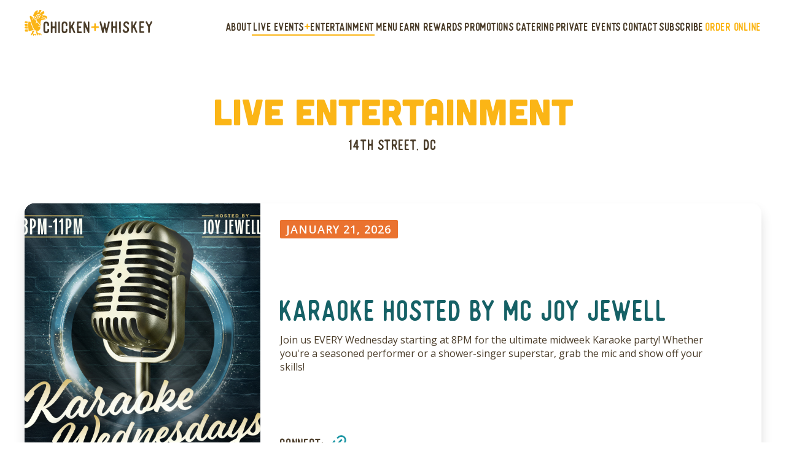

--- FILE ---
content_type: text/html
request_url: https://www.chickenandwhiskey.com/14thstreet/events
body_size: 12348
content:
<!DOCTYPE html><!-- Last Published: Wed Jan 21 2026 18:03:41 GMT+0000 (Coordinated Universal Time) --><html data-wf-domain="www.chickenandwhiskey.com" data-wf-page="6536d75a57f1b0a1ee9d7afa" data-wf-site="5e98a85e21a524afb60e9f9c" lang="en"><head><meta charset="utf-8"/><title>Events – 14th Street DC</title><meta content="Join us for a live event! Come try our authentic pollo a la brasa, and stick around for a cocktail at our kick ass whiskey bar!" name="description"/><meta content="Events – 14th Street DC" property="og:title"/><meta content="Join us for a live event! Come try our authentic pollo a la brasa, and stick around for a cocktail at our kick ass whiskey bar!" property="og:description"/><meta content="https://cdn.prod.website-files.com/5e98a85e21a524afb60e9f9c/65415e1384edcc621c9eafdf_chicken-and-whiskey-event-og.webp" property="og:image"/><meta content="Events – 14th Street DC" property="twitter:title"/><meta content="Join us for a live event! Come try our authentic pollo a la brasa, and stick around for a cocktail at our kick ass whiskey bar!" property="twitter:description"/><meta content="https://cdn.prod.website-files.com/5e98a85e21a524afb60e9f9c/65415e1384edcc621c9eafdf_chicken-and-whiskey-event-og.webp" property="twitter:image"/><meta property="og:type" content="website"/><meta content="summary_large_image" name="twitter:card"/><meta content="width=device-width, initial-scale=1" name="viewport"/><link href="https://cdn.prod.website-files.com/5e98a85e21a524afb60e9f9c/css/chickenwhiskey.webflow.shared.82a26286c.min.css" rel="stylesheet" type="text/css" integrity="sha384-gqJihs0+oIuOnDpYEiwJnHgkVmke/dogK0oTTsHfC7zT+kQoA19P8+kzC5yaHzT0" crossorigin="anonymous"/><link href="https://fonts.googleapis.com" rel="preconnect"/><link href="https://fonts.gstatic.com" rel="preconnect" crossorigin="anonymous"/><script src="https://ajax.googleapis.com/ajax/libs/webfont/1.6.26/webfont.js" type="text/javascript"></script><script type="text/javascript">WebFont.load({  google: {    families: ["Open Sans:300,300italic,400,400italic,600,600italic,700,700italic,800,800italic","Montserrat:100,100italic,200,200italic,300,300italic,400,400italic,500,500italic,600,600italic,700,700italic,800,800italic,900,900italic","Ubuntu:300,300italic,400,400italic,500,500italic,700,700italic"]  }});</script><script src="https://use.typekit.net/bhi6wex.js" type="text/javascript"></script><script type="text/javascript">try{Typekit.load();}catch(e){}</script><script type="text/javascript">!function(o,c){var n=c.documentElement,t=" w-mod-";n.className+=t+"js",("ontouchstart"in o||o.DocumentTouch&&c instanceof DocumentTouch)&&(n.className+=t+"touch")}(window,document);</script><link href="https://cdn.prod.website-files.com/5e98a85e21a524afb60e9f9c/5f988898b397dc3f6eda73e6_chicken-favicon.png" rel="shortcut icon" type="image/x-icon"/><link href="https://cdn.prod.website-files.com/5e98a85e21a524afb60e9f9c/5ffe26023859903339ee3f50_webclip2021.png" rel="apple-touch-icon"/><link href="https://www.chickenandwhiskey.com/14thstreet/events" rel="canonical"/><script async="" src="https://www.googletagmanager.com/gtag/js?id=G-K626ENCV1T"></script><script type="text/javascript">window.dataLayer = window.dataLayer || [];function gtag(){dataLayer.push(arguments);}gtag('set', 'developer_id.dZGVlNj', true);gtag('js', new Date());gtag('config', 'G-K626ENCV1T');</script><script src="https://www.google.com/recaptcha/api.js" type="text/javascript"></script><script type="text/javascript">!function(f,b,e,v,n,t,s){if(f.fbq)return;n=f.fbq=function(){n.callMethod?n.callMethod.apply(n,arguments):n.queue.push(arguments)};if(!f._fbq)f._fbq=n;n.push=n;n.loaded=!0;n.version='2.0';n.agent='plwebflow';n.queue=[];t=b.createElement(e);t.async=!0;t.src=v;s=b.getElementsByTagName(e)[0];s.parentNode.insertBefore(t,s)}(window,document,'script','https://connect.facebook.net/en_US/fbevents.js');fbq('init', '1419741345392751');fbq('track', 'PageView');</script><!-- Google tag (gtag.js) -->
<script async type="fs-cc" src="https://www.googletagmanager.com/gtag/js?id=G-K626ENCV1T"></script>
<script type="fs-cc">
  window.dataLayer = window.dataLayer || [];
  function gtag(){dataLayer.push(arguments);}
  gtag('js', new Date());

  gtag('config', 'G-K626ENCV1T');
</script>

<!-- Finsweet Cookie Consent -->
<script async src="https://cdn.jsdelivr.net/npm/@finsweet/cookie-consent@1/fs-cc.js" fs-cc-mode="opt-in"></script><meta property="og:url" content="https://www.chickenandwhiskey.com/14thstreet/events"/>

<link rel="canonical" href="https://www.chickenandwhiskey.com/14thstreet/events"/>

<link rel="stylesheet" href="https://cdn.jsdelivr.net/npm/@splidejs/splide@4.1.4/dist/css/splide-core.min.css"></head><body><div class="everypage"><div class="w-embed"><style>
/* tablet */
@media screen and (max-width: 991px) {
	body {
 		--text--h1: var(--text--h1-tablet);
    --text--h2: var(--text--h2-tablet);
    --text--h3: var(--text--h3-tablet);
  }
}
/* landscape */
@media screen and (max-width: 767px) {
	body {
 		--text--h1: var(--text--h1-mobile);
    --text--h2: var(--text--h2-mobile);
    --text--h3: var(--text--h3-mobile);
  }
}

</style></div><div class="global-styles w-embed"><style>

/* Set color style to inherit */
.inherit-color * {
    color: inherit;
}

/* Focus state style for keyboard navigation for the focusable elements */
*[tabindex]:focus-visible,
  input[type="file"]:focus-visible {
   outline: 0.125rem solid #4d65ff;
   outline-offset: 0.125rem;
}

/* Get rid of top margin on first element in any rich text element */
.w-richtext > :not(div):first-child, .w-richtext > div:first-child > :first-child {
  margin-top: 0 !important;
}

/* Get rid of bottom margin on last element in any rich text element */
.w-richtext>:last-child, .w-richtext ol li:last-child, .w-richtext ul li:last-child {
	margin-bottom: 0 !important;
}

/* Prevent all click and hover interaction with an element */
.pointer-events-off {
	pointer-events: none;
}

/* Enables all click and hover interaction with an element */
.pointer-events-on {
  pointer-events: auto;
}

/* Create a class of .div-square which maintains a 1:1 dimension of a div */
.div-square::after {
	content: "";
	display: block;
	padding-bottom: 100%;
}

/* Make sure containers never lose their center alignment */
.container-medium,.container-small, .container-large {
	margin-right: auto !important;
  margin-left: auto !important;
}

/* 
Make the following elements inherit typography styles from the parent and not have hardcoded values. 
Important: You will not be able to style for example "All Links" in Designer with this CSS applied.
Uncomment this CSS to use it in the project. Leave this message for future hand-off.
*/
/*
a,
.w-input,
.w-select,
.w-tab-link,
.w-nav-link,
.w-dropdown-btn,
.w-dropdown-toggle,
.w-dropdown-link {
  color: inherit;
  text-decoration: inherit;
  font-size: inherit;
}
*/

/* Apply "..." after 3 lines of text */
.text-style-3lines {
	display: -webkit-box;
	overflow: hidden;
	-webkit-line-clamp: 3;
	-webkit-box-orient: vertical;
}

/* Apply "..." after 2 lines of text */
.text-style-2lines {
	display: -webkit-box;
	overflow: hidden;
	-webkit-line-clamp: 2;
	-webkit-box-orient: vertical;
}

/* Adds inline flex display */
.display-inlineflex {
  display: inline-flex;
}

/* These classes are never overwritten */
.hide {
  display: none !important;
}

@media screen and (max-width: 991px) {
    .hide, .hide-tablet {
        display: none !important;
    }
}
  @media screen and (max-width: 767px) {
    .hide-mobile-landscape{
      display: none !important;
    }
}
  @media screen and (max-width: 479px) {
    .hide-mobile{
      display: none !important;
    }
}
 
.margin-0 {
  margin: 0rem !important;
}
  
.padding-0 {
  padding: 0rem !important;
}

.spacing-clean {
padding: 0rem !important;
margin: 0rem !important;
}

.margin-top {
  margin-right: 0rem !important;
  margin-bottom: 0rem !important;
  margin-left: 0rem !important;
}

.padding-top {
  padding-right: 0rem !important;
  padding-bottom: 0rem !important;
  padding-left: 0rem !important;
}
  
.margin-right {
  margin-top: 0rem !important;
  margin-bottom: 0rem !important;
  margin-left: 0rem !important;
}

.padding-right {
  padding-top: 0rem !important;
  padding-bottom: 0rem !important;
  padding-left: 0rem !important;
}

.margin-bottom {
  margin-top: 0rem !important;
  margin-right: 0rem !important;
  margin-left: 0rem !important;
}

.padding-bottom {
  padding-top: 0rem !important;
  padding-right: 0rem !important;
  padding-left: 0rem !important;
}

.margin-left {
  margin-top: 0rem !important;
  margin-right: 0rem !important;
  margin-bottom: 0rem !important;
}
  
.padding-left {
  padding-top: 0rem !important;
  padding-right: 0rem !important;
  padding-bottom: 0rem !important;
}
  
.margin-horizontal {
  margin-top: 0rem !important;
  margin-bottom: 0rem !important;
}

.padding-horizontal {
  padding-top: 0rem !important;
  padding-bottom: 0rem !important;
}

.margin-vertical {
  margin-right: 0rem !important;
  margin-left: 0rem !important;
}
  
.padding-vertical {
  padding-right: 0rem !important;
  padding-left: 0rem !important;
}

/* Apply "..." at 100% width */
.truncate-width { 
		width: 100%; 
    white-space: nowrap; 
    overflow: hidden; 
    text-overflow: ellipsis; 
}
/* Removes native scrollbar */
.no-scrollbar {
    -ms-overflow-style: none;
    overflow: -moz-scrollbars-none; 
}

.no-scrollbar::-webkit-scrollbar {
    display: none;
}

</style></div><div class="location-modal-wrap is--ordernow"><div class="popup-deadzone"></div><div class="ordering-modal"><div class="close-button"><div class="close-btn-txt">X  Close</div></div><div class="heading-wrapper is--subhead"><div class="h2-styleonly text-is--yellow">order now</div><div>Choose a location to begin your order<br/></div></div><div class="ordering-loc-pick"><div class="w-dyn-list"><div role="list" class="w-dyn-items"><div role="listitem" class="w-dyn-item"><a href="https://order.toasttab.com/online/chicken-whiskey-14th-street" target="_blank" class="modal-location-card w-inline-block"><div class="location-heading ordering">14th Street DC</div><div class="arrow w-embed"><svg xmlns="http://www.w3.org/2000/svg" width="36" height="36" style="fill: currentColor;transform: ;msFilter:;"><path d="m11.293 17.293 1.414 1.414L19.414 12l-6.707-6.707-1.414 1.414L15.586 11H6v2h9.586z"></path></svg></div></a></div></div></div></div></div></div><div class="fs-cc-components"><div fs-cc="banner" class="fs-cc-banner_component"><div class="fs-cc-banner_container"><div class="fs-cc-banner_text"><strong>Accept Cookies from Chicken+Whiskey?</strong> This allows us to enhance site navigation, improve user experience, and optimize site traffic.</div><div class="fs-cc-banner_buttons-wrapper"><a fs-cc="allow" href="#" class="fs-cc-banner_button w-button">Accept</a><a fs-cc="deny" href="#" class="fs-cc-banner_button fs-cc-button-alt w-button">Dismiss</a></div></div><div fs-cc="interaction" class="fs-cc-banner_trigger"></div></div></div><div class="location-modal-wrap is--menu"><div class="popup-deadzone"></div><div class="ordering-modal"><div class="heading-wrapper is--subhead"><div class="h2-styleonly text-is--yellow">view menus</div></div><div class="modal-button-wrap"><div data-hover="false" data-delay="0" class="button is--dropdown is--large w-dropdown"><div class="menu-dropdown-toggle w-dropdown-toggle"><div class="button-text">Chicken Joint</div><div class="menu-dropdown-icon w-icon-dropdown-toggle"></div></div><nav class="menu-dropdown-list w-dropdown-list"><a href="https://drive.google.com/file/d/1VgQFwd1imdyPqKPHFArFtPBZ7Qe6LhXu/preview" target="_blank" class="menu-dropdown-link w-dropdown-link">Food Menu</a><a href="https://drive.google.com/file/d/1EwgyUK3xdnypV45G1Bu1Lrhc8qDeGbyT/preview" target="_blank" class="menu-dropdown-link w-dropdown-link">Bebidas</a></nav></div><div data-hover="false" data-delay="0" class="button is--dropdown is--large is--darkcyan w-dropdown"><div class="menu-dropdown-toggle w-dropdown-toggle"><div class="button-text">Whiskey Bar</div><div class="menu-dropdown-icon w-icon-dropdown-toggle"></div></div><nav class="menu-dropdown-list w-dropdown-list"><a href="https://drive.google.com/file/d/1Rx1nFL0f7Wla3Uh7vgEPdSoGa4KG6BRt/preview" target="_blank" class="menu-dropdown-link w-dropdown-link">Bar Menu</a><a href="https://drive.google.com/file/d/1aWw9NIK54Pu95DuKKkTwQl6A8zDHDiEd/preview" target="_blank" class="menu-dropdown-link w-dropdown-link">Whiskey</a><a href="https://drive.google.com/file/d/12MtlxAdf7xtJxUD6s4I6UysB5Gb-BcHR/preview" target="_blank" class="menu-dropdown-link w-dropdown-link">Happy Hour</a></nav></div></div><div class="close-button"><div class="close-btn-txt">X  Close</div></div></div></div></div><div class="slim-nav-wrapper"><div class="slim-nav"><a href="/" class="nav-brand global-padding w-nav-brand"><img src="https://cdn.prod.website-files.com/5e98a85e21a524afb60e9f9c/5f99c501d343f0e4f13972bf_cw-logo-horizsvg.svg" loading="lazy" alt="chicken and whiskey logo horizontal" class="nav-logo"/></a><div data-collapse="medium" data-animation="default" data-duration="400" data-easing="ease" data-easing2="ease" role="banner" class="main-nav w-nav"><div class="nav-container"><nav role="navigation" class="nav-menu-2 w-nav-menu"><a href="/about" class="nav-links w-nav-link">About</a><a href="/14thstreet/events" aria-current="page" class="nav-links w-nav-link w--current">Live Events<span class="text-color-yellow">+</span>Entertainment</a><a href="#" data-w-id="fcc86ad4-2146-3e14-eea5-d1a3d02932c3" class="nav-links w-nav-link">Menu</a><a href="https://www.toasttab.com/chicken-whiskey-14th-street/rewardsSignup" target="_blank" class="nav-links w-nav-link">Earn Rewards</a><a href="/promotions" class="nav-links w-nav-link">Promotions</a><a href="/catering" class="nav-links w-nav-link">Catering</a><a href="/private-events" class="nav-links w-nav-link">Private Events</a><a href="/#contact" class="nav-links w-nav-link">Contact</a><a href="https://www.toasttab.com/chicken-whiskey-14th-street/marketing-signup" target="_blank" class="nav-links w-nav-link">Subscribe</a><a href="https://order.toasttab.com/online/chicken-whiskey-14th-street" target="_blank" class="nav-links special w-nav-link">Order Online</a></nav><div class="menu-button w-nav-button"><div class="html-embed-3 w-embed"><?xml version="1.0" encoding="utf-8"?>
<!-- Generator: Adobe Illustrator 24.0.3, SVG Export Plug-In . SVG Version: 6.00 Build 0)  -->
<svg version="1.1" id="Layer_1" xmlns="http://www.w3.org/2000/svg" xmlns:xlink="http://www.w3.org/1999/xlink" x="0px" y="0px"
	 viewBox="0 0 47 40" style="enable-background:new 0 0 47 40;" xml:space="preserve">
<style type="text/css">
	.st0{fill:currentColor;}
</style>
<title>hamburger</title>
<g id="Layer_2_1_">
	<g id="Layer_1-2">
		<path class="st0" d="M1.6,0h43.7C46.3,0,47,0.7,47,1.6v0.3c0,0.9-0.7,1.6-1.6,1.6H1.6C0.7,3.6,0,2.8,0,1.9V1.6C0,0.7,0.7,0,1.6,0z
			"/>
		<path class="st0" d="M1.6,12.1h43.7c0.9,0,1.6,0.7,1.6,1.6v0.3c0,0.9-0.7,1.6-1.6,1.6H1.6C0.7,15.7,0,15,0,14.1v-0.3
			C0,12.9,0.7,12.1,1.6,12.1z"/>
		<path class="st0" d="M1.6,24.3h43.7c0.9,0,1.6,0.7,1.6,1.6v0.3c0,0.9-0.7,1.6-1.6,1.6H1.6c-0.9,0-1.6-0.7-1.6-1.6v-0.3
			C0,25,0.7,24.3,1.6,24.3z"/>
		<path class="st0" d="M1.6,36.4h43.7c0.9,0,1.6,0.7,1.6,1.6v0.3c0,0.9-0.7,1.6-1.6,1.6H1.6C0.7,40,0,39.3,0,38.4v-0.3
			C0,37.2,0.7,36.4,1.6,36.4z"/>
	</g>
</g>
</svg></div></div></div></div></div></div><main class="page-wrapper"><div class="main-wrapper"><div class="global-padding vertical-pad"><div class="container-old"><div class="_1c-wrapper"><div class="heading-wrapper"><h1 class="text-color-yellow">Live Entertainment</h1><div class="subhead">14th Street, Dc</div></div><div id="feed" class="events-feed"><div class="event-feed-wrapper w-dyn-list"><div role="list" class="event-feed w-dyn-items"><div role="listitem" class="event-item w-dyn-item"><div class="event-card"><div style="background-image:url(&quot;https://cdn.prod.website-files.com/5f592ae67c3c6460a4ba422c/6933598fece975182893430f_CW-KaraokeWednesdays-WebTile.jpg&quot;)" class="event-feed-image-wrapper"></div><div class="event-feed-content"><div class="event-feed_date"><div>January 21, 2026</div></div><div class="event-feed_date w-condition-invisible"><div class="w-dyn-bind-empty"></div></div><div class="event-feed-content_infowrap"><div class="event-artistinfo-wrap"><h3 class="event-feed-title">Karaoke hosted by MC Joy Jewell</h3><div class="event-feed-rtf w-richtext"><p>Join us EVERY Wednesday starting at 8PM for the ultimate midweek Karaoke party! Whether you&#x27;re a seasoned performer or a shower-singer superstar, grab the mic and show off your skills!</p></div></div></div><div class="event-feed-content_infowrap bottom"><div class="text-block-9">Connect:</div><div><a href="#" class="event-icon-link w-inline-block w-condition-invisible"><div class="icon w-embed"><svg width="420" height="420" viewBox="0 0 24 24" fill="none" xmlns="http://www.w3.org/2000/svg">
<path d="M12 9C11.2044 9 10.4413 9.31607 9.87868 9.87868C9.31607 10.4413 9 11.2044 9 12C9 12.7956 9.31607 13.5587 9.87868 14.1213C10.4413 14.6839 11.2044 15 12 15C12.7956 15 13.5587 14.6839 14.1213 14.1213C14.6839 13.5587 15 12.7956 15 12C15 11.2044 14.6839 10.4413 14.1213 9.87868C13.5587 9.31607 12.7956 9 12 9ZM12 7C13.3261 7 14.5979 7.52678 15.5355 8.46447C16.4732 9.40215 17 10.6739 17 12C17 13.3261 16.4732 14.5979 15.5355 15.5355C14.5979 16.4732 13.3261 17 12 17C10.6739 17 9.40215 16.4732 8.46447 15.5355C7.52678 14.5979 7 13.3261 7 12C7 10.6739 7.52678 9.40215 8.46447 8.46447C9.40215 7.52678 10.6739 7 12 7V7ZM18.5 6.75C18.5 7.08152 18.3683 7.39946 18.1339 7.63388C17.8995 7.8683 17.5815 8 17.25 8C16.9185 8 16.6005 7.8683 16.3661 7.63388C16.1317 7.39946 16 7.08152 16 6.75C16 6.41848 16.1317 6.10054 16.3661 5.86612C16.6005 5.6317 16.9185 5.5 17.25 5.5C17.5815 5.5 17.8995 5.6317 18.1339 5.86612C18.3683 6.10054 18.5 6.41848 18.5 6.75V6.75ZM12 4C9.526 4 9.122 4.007 7.971 4.058C7.187 4.095 6.661 4.2 6.173 4.39C5.739 4.558 5.426 4.759 5.093 5.093C4.78001 5.3954 4.53935 5.76458 4.389 6.173C4.199 6.663 4.094 7.188 4.058 7.971C4.006 9.075 4 9.461 4 12C4 14.474 4.007 14.878 4.058 16.029C4.095 16.812 4.2 17.339 4.389 17.826C4.559 18.261 4.759 18.574 5.091 18.906C5.428 19.242 5.741 19.443 6.171 19.609C6.665 19.8 7.191 19.906 7.971 19.942C9.075 19.994 9.461 20 12 20C14.474 20 14.878 19.993 16.029 19.942C16.811 19.905 17.338 19.8 17.826 19.611C18.259 19.442 18.574 19.241 18.906 18.909C19.243 18.572 19.444 18.259 19.61 17.829C19.8 17.336 19.906 16.809 19.942 16.029C19.994 14.925 20 14.539 20 12C20 9.526 19.993 9.122 19.942 7.971C19.905 7.189 19.8 6.661 19.61 6.173C19.4593 5.765 19.2191 5.39596 18.907 5.093C18.6047 4.77985 18.2355 4.53917 17.827 4.389C17.337 4.199 16.811 4.094 16.029 4.058C14.925 4.006 14.539 4 12 4ZM12 2C14.717 2 15.056 2.01 16.122 2.06C17.187 2.11 17.912 2.277 18.55 2.525C19.21 2.779 19.766 3.123 20.322 3.678C20.8305 4.1779 21.224 4.78259 21.475 5.45C21.722 6.087 21.89 6.813 21.94 7.878C21.987 8.944 22 9.283 22 12C22 14.717 21.99 15.056 21.94 16.122C21.89 17.187 21.722 17.912 21.475 18.55C21.2247 19.2178 20.8311 19.8226 20.322 20.322C19.822 20.8303 19.2173 21.2238 18.55 21.475C17.913 21.722 17.187 21.89 16.122 21.94C15.056 21.987 14.717 22 12 22C9.283 22 8.944 21.99 7.878 21.94C6.813 21.89 6.088 21.722 5.45 21.475C4.78233 21.2245 4.17753 20.8309 3.678 20.322C3.16941 19.8222 2.77593 19.2175 2.525 18.55C2.277 17.913 2.11 17.187 2.06 16.122C2.013 15.056 2 14.717 2 12C2 9.283 2.01 8.944 2.06 7.878C2.11 6.812 2.277 6.088 2.525 5.45C2.77524 4.78218 3.1688 4.17732 3.678 3.678C4.17767 3.16923 4.78243 2.77573 5.45 2.525C6.088 2.277 6.812 2.11 7.878 2.06C8.944 2.013 9.283 2 12 2Z" fill="currentColor"/>
</svg>
</div></a><a href="#" class="event-icon-link w-inline-block w-condition-invisible"><div class="icon w-embed"><svg width="420" height="420" viewBox="0 0 24 24" fill="none" xmlns="http://www.w3.org/2000/svg">
<path d="M12 2C6.477 2 2 6.477 2 12C2 16.991 5.657 21.128 10.438 21.879V14.89H7.898V12H10.438V9.797C10.438 7.291 11.93 5.907 14.215 5.907C15.309 5.907 16.453 6.102 16.453 6.102V8.562H15.193C13.95 8.562 13.563 9.333 13.563 10.124V12H16.336L15.893 14.89H13.563V21.879C18.343 21.129 22 16.99 22 12C22 6.477 17.523 2 12 2Z" fill="currentColor"/>
</svg>
</div></a><a href="https://www.joyjewell.com/" target="_blank" class="event-icon-link w-inline-block"><div class="icon w-embed"><svg width="420" height="420" viewBox="0 0 24 24" fill="none" xmlns="http://www.w3.org/2000/svg">
<path d="M17.6568 14.828L16.2428 13.414L17.6568 12C18.0282 11.6286 18.3229 11.1876 18.5239 10.7023C18.7249 10.217 18.8284 9.69681 18.8284 9.1715C18.8284 8.6462 18.7249 8.12605 18.5239 7.64073C18.3229 7.15542 18.0282 6.71445 17.6568 6.343C17.2853 5.97156 16.8444 5.67691 16.359 5.47589C15.8737 5.27487 15.3536 5.1714 14.8283 5.1714C14.303 5.1714 13.7828 5.27487 13.2975 5.47589C12.8122 5.67691 12.3712 5.97156 11.9998 6.343L10.5858 7.757L9.17177 6.343L10.5858 4.929C11.7141 3.81892 13.2353 3.19966 14.8181 3.2061C16.401 3.21255 17.9171 3.84418 19.0364 4.96341C20.1556 6.08265 20.7872 7.5988 20.7937 9.18162C20.8001 10.7644 20.1808 12.2857 19.0708 13.414L17.6568 14.828V14.828ZM14.8278 17.657L13.4138 19.071C12.8583 19.6356 12.1965 20.0846 11.4666 20.3922C10.7367 20.6998 9.95319 20.8598 9.16115 20.863C8.36911 20.8662 7.58428 20.7126 6.85191 20.411C6.11954 20.1094 5.45414 19.6658 4.89408 19.1057C4.33402 18.5456 3.89039 17.8802 3.58878 17.1479C3.28717 16.4155 3.13354 15.6307 3.13677 14.8386C3.13999 14.0466 3.3 13.263 3.60757 12.5331C3.91513 11.8033 4.36417 11.1415 4.92877 10.586L6.34277 9.172L7.75677 10.586L6.34277 12C5.97133 12.3714 5.67668 12.8124 5.47566 13.2977C5.27463 13.783 5.17117 14.3032 5.17117 14.8285C5.17117 15.3538 5.27463 15.874 5.47566 16.3593C5.67668 16.8446 5.97133 17.2856 6.34277 17.657C6.71421 18.0284 7.15518 18.3231 7.6405 18.5241C8.12581 18.7251 8.64597 18.8286 9.17127 18.8286C9.69657 18.8286 10.2167 18.7251 10.702 18.5241C11.1874 18.3231 11.6283 18.0284 11.9998 17.657L13.4138 16.243L14.8278 17.657ZM14.8278 7.757L16.2428 9.172L9.17177 16.242L7.75677 14.828L14.8278 7.758V7.757Z" fill="currentColor"/>
</svg>
</div></a></div></div></div></div></div><div role="listitem" class="event-item w-dyn-item"><div class="event-card"><div style="background-image:url(&quot;https://cdn.prod.website-files.com/5f592ae67c3c6460a4ba422c/66799e9a918db3b57f7692e8_Lexilane.jpg&quot;)" class="event-feed-image-wrapper"></div><div class="event-feed-content"><div class="event-feed_date"><div>January 23, 2026</div></div><div class="event-feed_date w-condition-invisible"><div class="w-dyn-bind-empty"></div></div><div class="event-feed-content_infowrap"><div class="event-artistinfo-wrap"><h3 class="event-feed-title">Lexislane</h3><div class="event-feed-rtf w-richtext"><p>Get ready to dance the night away with Lexilane this weekend! Known for her infectious energy and electrifying stage presence, Lexilane delivers an exhilarating mix that will keep the party alive!</p></div></div></div><div class="event-feed-content_infowrap bottom"><div class="text-block-9">Connect:</div><div><a href="https://www.instagram.com/lexislane_/" target="_blank" class="event-icon-link w-inline-block"><div class="icon w-embed"><svg width="420" height="420" viewBox="0 0 24 24" fill="none" xmlns="http://www.w3.org/2000/svg">
<path d="M12 9C11.2044 9 10.4413 9.31607 9.87868 9.87868C9.31607 10.4413 9 11.2044 9 12C9 12.7956 9.31607 13.5587 9.87868 14.1213C10.4413 14.6839 11.2044 15 12 15C12.7956 15 13.5587 14.6839 14.1213 14.1213C14.6839 13.5587 15 12.7956 15 12C15 11.2044 14.6839 10.4413 14.1213 9.87868C13.5587 9.31607 12.7956 9 12 9ZM12 7C13.3261 7 14.5979 7.52678 15.5355 8.46447C16.4732 9.40215 17 10.6739 17 12C17 13.3261 16.4732 14.5979 15.5355 15.5355C14.5979 16.4732 13.3261 17 12 17C10.6739 17 9.40215 16.4732 8.46447 15.5355C7.52678 14.5979 7 13.3261 7 12C7 10.6739 7.52678 9.40215 8.46447 8.46447C9.40215 7.52678 10.6739 7 12 7V7ZM18.5 6.75C18.5 7.08152 18.3683 7.39946 18.1339 7.63388C17.8995 7.8683 17.5815 8 17.25 8C16.9185 8 16.6005 7.8683 16.3661 7.63388C16.1317 7.39946 16 7.08152 16 6.75C16 6.41848 16.1317 6.10054 16.3661 5.86612C16.6005 5.6317 16.9185 5.5 17.25 5.5C17.5815 5.5 17.8995 5.6317 18.1339 5.86612C18.3683 6.10054 18.5 6.41848 18.5 6.75V6.75ZM12 4C9.526 4 9.122 4.007 7.971 4.058C7.187 4.095 6.661 4.2 6.173 4.39C5.739 4.558 5.426 4.759 5.093 5.093C4.78001 5.3954 4.53935 5.76458 4.389 6.173C4.199 6.663 4.094 7.188 4.058 7.971C4.006 9.075 4 9.461 4 12C4 14.474 4.007 14.878 4.058 16.029C4.095 16.812 4.2 17.339 4.389 17.826C4.559 18.261 4.759 18.574 5.091 18.906C5.428 19.242 5.741 19.443 6.171 19.609C6.665 19.8 7.191 19.906 7.971 19.942C9.075 19.994 9.461 20 12 20C14.474 20 14.878 19.993 16.029 19.942C16.811 19.905 17.338 19.8 17.826 19.611C18.259 19.442 18.574 19.241 18.906 18.909C19.243 18.572 19.444 18.259 19.61 17.829C19.8 17.336 19.906 16.809 19.942 16.029C19.994 14.925 20 14.539 20 12C20 9.526 19.993 9.122 19.942 7.971C19.905 7.189 19.8 6.661 19.61 6.173C19.4593 5.765 19.2191 5.39596 18.907 5.093C18.6047 4.77985 18.2355 4.53917 17.827 4.389C17.337 4.199 16.811 4.094 16.029 4.058C14.925 4.006 14.539 4 12 4ZM12 2C14.717 2 15.056 2.01 16.122 2.06C17.187 2.11 17.912 2.277 18.55 2.525C19.21 2.779 19.766 3.123 20.322 3.678C20.8305 4.1779 21.224 4.78259 21.475 5.45C21.722 6.087 21.89 6.813 21.94 7.878C21.987 8.944 22 9.283 22 12C22 14.717 21.99 15.056 21.94 16.122C21.89 17.187 21.722 17.912 21.475 18.55C21.2247 19.2178 20.8311 19.8226 20.322 20.322C19.822 20.8303 19.2173 21.2238 18.55 21.475C17.913 21.722 17.187 21.89 16.122 21.94C15.056 21.987 14.717 22 12 22C9.283 22 8.944 21.99 7.878 21.94C6.813 21.89 6.088 21.722 5.45 21.475C4.78233 21.2245 4.17753 20.8309 3.678 20.322C3.16941 19.8222 2.77593 19.2175 2.525 18.55C2.277 17.913 2.11 17.187 2.06 16.122C2.013 15.056 2 14.717 2 12C2 9.283 2.01 8.944 2.06 7.878C2.11 6.812 2.277 6.088 2.525 5.45C2.77524 4.78218 3.1688 4.17732 3.678 3.678C4.17767 3.16923 4.78243 2.77573 5.45 2.525C6.088 2.277 6.812 2.11 7.878 2.06C8.944 2.013 9.283 2 12 2Z" fill="currentColor"/>
</svg>
</div></a><a href="#" class="event-icon-link w-inline-block w-condition-invisible"><div class="icon w-embed"><svg width="420" height="420" viewBox="0 0 24 24" fill="none" xmlns="http://www.w3.org/2000/svg">
<path d="M12 2C6.477 2 2 6.477 2 12C2 16.991 5.657 21.128 10.438 21.879V14.89H7.898V12H10.438V9.797C10.438 7.291 11.93 5.907 14.215 5.907C15.309 5.907 16.453 6.102 16.453 6.102V8.562H15.193C13.95 8.562 13.563 9.333 13.563 10.124V12H16.336L15.893 14.89H13.563V21.879C18.343 21.129 22 16.99 22 12C22 6.477 17.523 2 12 2Z" fill="currentColor"/>
</svg>
</div></a><a href="https://soundcloud.com/user-633948050" target="_blank" class="event-icon-link w-inline-block"><div class="icon w-embed"><svg width="420" height="420" viewBox="0 0 24 24" fill="none" xmlns="http://www.w3.org/2000/svg">
<path d="M17.6568 14.828L16.2428 13.414L17.6568 12C18.0282 11.6286 18.3229 11.1876 18.5239 10.7023C18.7249 10.217 18.8284 9.69681 18.8284 9.1715C18.8284 8.6462 18.7249 8.12605 18.5239 7.64073C18.3229 7.15542 18.0282 6.71445 17.6568 6.343C17.2853 5.97156 16.8444 5.67691 16.359 5.47589C15.8737 5.27487 15.3536 5.1714 14.8283 5.1714C14.303 5.1714 13.7828 5.27487 13.2975 5.47589C12.8122 5.67691 12.3712 5.97156 11.9998 6.343L10.5858 7.757L9.17177 6.343L10.5858 4.929C11.7141 3.81892 13.2353 3.19966 14.8181 3.2061C16.401 3.21255 17.9171 3.84418 19.0364 4.96341C20.1556 6.08265 20.7872 7.5988 20.7937 9.18162C20.8001 10.7644 20.1808 12.2857 19.0708 13.414L17.6568 14.828V14.828ZM14.8278 17.657L13.4138 19.071C12.8583 19.6356 12.1965 20.0846 11.4666 20.3922C10.7367 20.6998 9.95319 20.8598 9.16115 20.863C8.36911 20.8662 7.58428 20.7126 6.85191 20.411C6.11954 20.1094 5.45414 19.6658 4.89408 19.1057C4.33402 18.5456 3.89039 17.8802 3.58878 17.1479C3.28717 16.4155 3.13354 15.6307 3.13677 14.8386C3.13999 14.0466 3.3 13.263 3.60757 12.5331C3.91513 11.8033 4.36417 11.1415 4.92877 10.586L6.34277 9.172L7.75677 10.586L6.34277 12C5.97133 12.3714 5.67668 12.8124 5.47566 13.2977C5.27463 13.783 5.17117 14.3032 5.17117 14.8285C5.17117 15.3538 5.27463 15.874 5.47566 16.3593C5.67668 16.8446 5.97133 17.2856 6.34277 17.657C6.71421 18.0284 7.15518 18.3231 7.6405 18.5241C8.12581 18.7251 8.64597 18.8286 9.17127 18.8286C9.69657 18.8286 10.2167 18.7251 10.702 18.5241C11.1874 18.3231 11.6283 18.0284 11.9998 17.657L13.4138 16.243L14.8278 17.657ZM14.8278 7.757L16.2428 9.172L9.17177 16.242L7.75677 14.828L14.8278 7.758V7.757Z" fill="currentColor"/>
</svg>
</div></a></div></div></div></div></div><div role="listitem" class="event-item w-dyn-item"><div class="event-card"><div style="background-image:url(&quot;https://cdn.prod.website-files.com/5f592ae67c3c6460a4ba422c/68bb3a7c88595f1cdead5086_dj-dimmy-web.jpg&quot;)" class="event-feed-image-wrapper"></div><div class="event-feed-content"><div class="event-feed_date"><div>January 24, 2026</div></div><div class="event-feed_date w-condition-invisible"><div class="w-dyn-bind-empty"></div></div><div class="event-feed-content_infowrap"><div class="event-artistinfo-wrap"><h3 class="event-feed-title">DJ Dimmy</h3><div class="event-feed-rtf w-richtext"><p>Based out of the vibrant city of Washington, D.C., Dimmy is a dance music producer and DJ. Renowned for his seamless fusion of genres and his uncanny ability to keep the dance floor alive.</p></div></div></div><div class="event-feed-content_infowrap bottom"><div class="text-block-9">Connect:</div><div><a href="https://www.instagram.com/gimmedimmy/" target="_blank" class="event-icon-link w-inline-block"><div class="icon w-embed"><svg width="420" height="420" viewBox="0 0 24 24" fill="none" xmlns="http://www.w3.org/2000/svg">
<path d="M12 9C11.2044 9 10.4413 9.31607 9.87868 9.87868C9.31607 10.4413 9 11.2044 9 12C9 12.7956 9.31607 13.5587 9.87868 14.1213C10.4413 14.6839 11.2044 15 12 15C12.7956 15 13.5587 14.6839 14.1213 14.1213C14.6839 13.5587 15 12.7956 15 12C15 11.2044 14.6839 10.4413 14.1213 9.87868C13.5587 9.31607 12.7956 9 12 9ZM12 7C13.3261 7 14.5979 7.52678 15.5355 8.46447C16.4732 9.40215 17 10.6739 17 12C17 13.3261 16.4732 14.5979 15.5355 15.5355C14.5979 16.4732 13.3261 17 12 17C10.6739 17 9.40215 16.4732 8.46447 15.5355C7.52678 14.5979 7 13.3261 7 12C7 10.6739 7.52678 9.40215 8.46447 8.46447C9.40215 7.52678 10.6739 7 12 7V7ZM18.5 6.75C18.5 7.08152 18.3683 7.39946 18.1339 7.63388C17.8995 7.8683 17.5815 8 17.25 8C16.9185 8 16.6005 7.8683 16.3661 7.63388C16.1317 7.39946 16 7.08152 16 6.75C16 6.41848 16.1317 6.10054 16.3661 5.86612C16.6005 5.6317 16.9185 5.5 17.25 5.5C17.5815 5.5 17.8995 5.6317 18.1339 5.86612C18.3683 6.10054 18.5 6.41848 18.5 6.75V6.75ZM12 4C9.526 4 9.122 4.007 7.971 4.058C7.187 4.095 6.661 4.2 6.173 4.39C5.739 4.558 5.426 4.759 5.093 5.093C4.78001 5.3954 4.53935 5.76458 4.389 6.173C4.199 6.663 4.094 7.188 4.058 7.971C4.006 9.075 4 9.461 4 12C4 14.474 4.007 14.878 4.058 16.029C4.095 16.812 4.2 17.339 4.389 17.826C4.559 18.261 4.759 18.574 5.091 18.906C5.428 19.242 5.741 19.443 6.171 19.609C6.665 19.8 7.191 19.906 7.971 19.942C9.075 19.994 9.461 20 12 20C14.474 20 14.878 19.993 16.029 19.942C16.811 19.905 17.338 19.8 17.826 19.611C18.259 19.442 18.574 19.241 18.906 18.909C19.243 18.572 19.444 18.259 19.61 17.829C19.8 17.336 19.906 16.809 19.942 16.029C19.994 14.925 20 14.539 20 12C20 9.526 19.993 9.122 19.942 7.971C19.905 7.189 19.8 6.661 19.61 6.173C19.4593 5.765 19.2191 5.39596 18.907 5.093C18.6047 4.77985 18.2355 4.53917 17.827 4.389C17.337 4.199 16.811 4.094 16.029 4.058C14.925 4.006 14.539 4 12 4ZM12 2C14.717 2 15.056 2.01 16.122 2.06C17.187 2.11 17.912 2.277 18.55 2.525C19.21 2.779 19.766 3.123 20.322 3.678C20.8305 4.1779 21.224 4.78259 21.475 5.45C21.722 6.087 21.89 6.813 21.94 7.878C21.987 8.944 22 9.283 22 12C22 14.717 21.99 15.056 21.94 16.122C21.89 17.187 21.722 17.912 21.475 18.55C21.2247 19.2178 20.8311 19.8226 20.322 20.322C19.822 20.8303 19.2173 21.2238 18.55 21.475C17.913 21.722 17.187 21.89 16.122 21.94C15.056 21.987 14.717 22 12 22C9.283 22 8.944 21.99 7.878 21.94C6.813 21.89 6.088 21.722 5.45 21.475C4.78233 21.2245 4.17753 20.8309 3.678 20.322C3.16941 19.8222 2.77593 19.2175 2.525 18.55C2.277 17.913 2.11 17.187 2.06 16.122C2.013 15.056 2 14.717 2 12C2 9.283 2.01 8.944 2.06 7.878C2.11 6.812 2.277 6.088 2.525 5.45C2.77524 4.78218 3.1688 4.17732 3.678 3.678C4.17767 3.16923 4.78243 2.77573 5.45 2.525C6.088 2.277 6.812 2.11 7.878 2.06C8.944 2.013 9.283 2 12 2Z" fill="currentColor"/>
</svg>
</div></a><a href="#" class="event-icon-link w-inline-block w-condition-invisible"><div class="icon w-embed"><svg width="420" height="420" viewBox="0 0 24 24" fill="none" xmlns="http://www.w3.org/2000/svg">
<path d="M12 2C6.477 2 2 6.477 2 12C2 16.991 5.657 21.128 10.438 21.879V14.89H7.898V12H10.438V9.797C10.438 7.291 11.93 5.907 14.215 5.907C15.309 5.907 16.453 6.102 16.453 6.102V8.562H15.193C13.95 8.562 13.563 9.333 13.563 10.124V12H16.336L15.893 14.89H13.563V21.879C18.343 21.129 22 16.99 22 12C22 6.477 17.523 2 12 2Z" fill="currentColor"/>
</svg>
</div></a><a href="https://www.djdimmy.com/" target="_blank" class="event-icon-link w-inline-block"><div class="icon w-embed"><svg width="420" height="420" viewBox="0 0 24 24" fill="none" xmlns="http://www.w3.org/2000/svg">
<path d="M17.6568 14.828L16.2428 13.414L17.6568 12C18.0282 11.6286 18.3229 11.1876 18.5239 10.7023C18.7249 10.217 18.8284 9.69681 18.8284 9.1715C18.8284 8.6462 18.7249 8.12605 18.5239 7.64073C18.3229 7.15542 18.0282 6.71445 17.6568 6.343C17.2853 5.97156 16.8444 5.67691 16.359 5.47589C15.8737 5.27487 15.3536 5.1714 14.8283 5.1714C14.303 5.1714 13.7828 5.27487 13.2975 5.47589C12.8122 5.67691 12.3712 5.97156 11.9998 6.343L10.5858 7.757L9.17177 6.343L10.5858 4.929C11.7141 3.81892 13.2353 3.19966 14.8181 3.2061C16.401 3.21255 17.9171 3.84418 19.0364 4.96341C20.1556 6.08265 20.7872 7.5988 20.7937 9.18162C20.8001 10.7644 20.1808 12.2857 19.0708 13.414L17.6568 14.828V14.828ZM14.8278 17.657L13.4138 19.071C12.8583 19.6356 12.1965 20.0846 11.4666 20.3922C10.7367 20.6998 9.95319 20.8598 9.16115 20.863C8.36911 20.8662 7.58428 20.7126 6.85191 20.411C6.11954 20.1094 5.45414 19.6658 4.89408 19.1057C4.33402 18.5456 3.89039 17.8802 3.58878 17.1479C3.28717 16.4155 3.13354 15.6307 3.13677 14.8386C3.13999 14.0466 3.3 13.263 3.60757 12.5331C3.91513 11.8033 4.36417 11.1415 4.92877 10.586L6.34277 9.172L7.75677 10.586L6.34277 12C5.97133 12.3714 5.67668 12.8124 5.47566 13.2977C5.27463 13.783 5.17117 14.3032 5.17117 14.8285C5.17117 15.3538 5.27463 15.874 5.47566 16.3593C5.67668 16.8446 5.97133 17.2856 6.34277 17.657C6.71421 18.0284 7.15518 18.3231 7.6405 18.5241C8.12581 18.7251 8.64597 18.8286 9.17127 18.8286C9.69657 18.8286 10.2167 18.7251 10.702 18.5241C11.1874 18.3231 11.6283 18.0284 11.9998 17.657L13.4138 16.243L14.8278 17.657ZM14.8278 7.757L16.2428 9.172L9.17177 16.242L7.75677 14.828L14.8278 7.758V7.757Z" fill="currentColor"/>
</svg>
</div></a></div></div></div></div></div><div role="listitem" class="event-item w-dyn-item"><div class="event-card"><div style="background-image:url(&quot;https://cdn.prod.website-files.com/5f592ae67c3c6460a4ba422c/6933598fece975182893430f_CW-KaraokeWednesdays-WebTile.jpg&quot;)" class="event-feed-image-wrapper"></div><div class="event-feed-content"><div class="event-feed_date"><div>January 28, 2026</div></div><div class="event-feed_date w-condition-invisible"><div class="w-dyn-bind-empty"></div></div><div class="event-feed-content_infowrap"><div class="event-artistinfo-wrap"><h3 class="event-feed-title">Karaoke hosted by MC Joy Jewell</h3><div class="event-feed-rtf w-richtext"><p>Join us EVERY Wednesday starting at 8PM for the ultimate midweek Karaoke party! Whether you&#x27;re a seasoned performer or a shower-singer superstar, grab the mic and show off your skills!</p></div></div></div><div class="event-feed-content_infowrap bottom"><div class="text-block-9">Connect:</div><div><a href="#" class="event-icon-link w-inline-block w-condition-invisible"><div class="icon w-embed"><svg width="420" height="420" viewBox="0 0 24 24" fill="none" xmlns="http://www.w3.org/2000/svg">
<path d="M12 9C11.2044 9 10.4413 9.31607 9.87868 9.87868C9.31607 10.4413 9 11.2044 9 12C9 12.7956 9.31607 13.5587 9.87868 14.1213C10.4413 14.6839 11.2044 15 12 15C12.7956 15 13.5587 14.6839 14.1213 14.1213C14.6839 13.5587 15 12.7956 15 12C15 11.2044 14.6839 10.4413 14.1213 9.87868C13.5587 9.31607 12.7956 9 12 9ZM12 7C13.3261 7 14.5979 7.52678 15.5355 8.46447C16.4732 9.40215 17 10.6739 17 12C17 13.3261 16.4732 14.5979 15.5355 15.5355C14.5979 16.4732 13.3261 17 12 17C10.6739 17 9.40215 16.4732 8.46447 15.5355C7.52678 14.5979 7 13.3261 7 12C7 10.6739 7.52678 9.40215 8.46447 8.46447C9.40215 7.52678 10.6739 7 12 7V7ZM18.5 6.75C18.5 7.08152 18.3683 7.39946 18.1339 7.63388C17.8995 7.8683 17.5815 8 17.25 8C16.9185 8 16.6005 7.8683 16.3661 7.63388C16.1317 7.39946 16 7.08152 16 6.75C16 6.41848 16.1317 6.10054 16.3661 5.86612C16.6005 5.6317 16.9185 5.5 17.25 5.5C17.5815 5.5 17.8995 5.6317 18.1339 5.86612C18.3683 6.10054 18.5 6.41848 18.5 6.75V6.75ZM12 4C9.526 4 9.122 4.007 7.971 4.058C7.187 4.095 6.661 4.2 6.173 4.39C5.739 4.558 5.426 4.759 5.093 5.093C4.78001 5.3954 4.53935 5.76458 4.389 6.173C4.199 6.663 4.094 7.188 4.058 7.971C4.006 9.075 4 9.461 4 12C4 14.474 4.007 14.878 4.058 16.029C4.095 16.812 4.2 17.339 4.389 17.826C4.559 18.261 4.759 18.574 5.091 18.906C5.428 19.242 5.741 19.443 6.171 19.609C6.665 19.8 7.191 19.906 7.971 19.942C9.075 19.994 9.461 20 12 20C14.474 20 14.878 19.993 16.029 19.942C16.811 19.905 17.338 19.8 17.826 19.611C18.259 19.442 18.574 19.241 18.906 18.909C19.243 18.572 19.444 18.259 19.61 17.829C19.8 17.336 19.906 16.809 19.942 16.029C19.994 14.925 20 14.539 20 12C20 9.526 19.993 9.122 19.942 7.971C19.905 7.189 19.8 6.661 19.61 6.173C19.4593 5.765 19.2191 5.39596 18.907 5.093C18.6047 4.77985 18.2355 4.53917 17.827 4.389C17.337 4.199 16.811 4.094 16.029 4.058C14.925 4.006 14.539 4 12 4ZM12 2C14.717 2 15.056 2.01 16.122 2.06C17.187 2.11 17.912 2.277 18.55 2.525C19.21 2.779 19.766 3.123 20.322 3.678C20.8305 4.1779 21.224 4.78259 21.475 5.45C21.722 6.087 21.89 6.813 21.94 7.878C21.987 8.944 22 9.283 22 12C22 14.717 21.99 15.056 21.94 16.122C21.89 17.187 21.722 17.912 21.475 18.55C21.2247 19.2178 20.8311 19.8226 20.322 20.322C19.822 20.8303 19.2173 21.2238 18.55 21.475C17.913 21.722 17.187 21.89 16.122 21.94C15.056 21.987 14.717 22 12 22C9.283 22 8.944 21.99 7.878 21.94C6.813 21.89 6.088 21.722 5.45 21.475C4.78233 21.2245 4.17753 20.8309 3.678 20.322C3.16941 19.8222 2.77593 19.2175 2.525 18.55C2.277 17.913 2.11 17.187 2.06 16.122C2.013 15.056 2 14.717 2 12C2 9.283 2.01 8.944 2.06 7.878C2.11 6.812 2.277 6.088 2.525 5.45C2.77524 4.78218 3.1688 4.17732 3.678 3.678C4.17767 3.16923 4.78243 2.77573 5.45 2.525C6.088 2.277 6.812 2.11 7.878 2.06C8.944 2.013 9.283 2 12 2Z" fill="currentColor"/>
</svg>
</div></a><a href="#" class="event-icon-link w-inline-block w-condition-invisible"><div class="icon w-embed"><svg width="420" height="420" viewBox="0 0 24 24" fill="none" xmlns="http://www.w3.org/2000/svg">
<path d="M12 2C6.477 2 2 6.477 2 12C2 16.991 5.657 21.128 10.438 21.879V14.89H7.898V12H10.438V9.797C10.438 7.291 11.93 5.907 14.215 5.907C15.309 5.907 16.453 6.102 16.453 6.102V8.562H15.193C13.95 8.562 13.563 9.333 13.563 10.124V12H16.336L15.893 14.89H13.563V21.879C18.343 21.129 22 16.99 22 12C22 6.477 17.523 2 12 2Z" fill="currentColor"/>
</svg>
</div></a><a href="https://www.joyjewell.com/" target="_blank" class="event-icon-link w-inline-block"><div class="icon w-embed"><svg width="420" height="420" viewBox="0 0 24 24" fill="none" xmlns="http://www.w3.org/2000/svg">
<path d="M17.6568 14.828L16.2428 13.414L17.6568 12C18.0282 11.6286 18.3229 11.1876 18.5239 10.7023C18.7249 10.217 18.8284 9.69681 18.8284 9.1715C18.8284 8.6462 18.7249 8.12605 18.5239 7.64073C18.3229 7.15542 18.0282 6.71445 17.6568 6.343C17.2853 5.97156 16.8444 5.67691 16.359 5.47589C15.8737 5.27487 15.3536 5.1714 14.8283 5.1714C14.303 5.1714 13.7828 5.27487 13.2975 5.47589C12.8122 5.67691 12.3712 5.97156 11.9998 6.343L10.5858 7.757L9.17177 6.343L10.5858 4.929C11.7141 3.81892 13.2353 3.19966 14.8181 3.2061C16.401 3.21255 17.9171 3.84418 19.0364 4.96341C20.1556 6.08265 20.7872 7.5988 20.7937 9.18162C20.8001 10.7644 20.1808 12.2857 19.0708 13.414L17.6568 14.828V14.828ZM14.8278 17.657L13.4138 19.071C12.8583 19.6356 12.1965 20.0846 11.4666 20.3922C10.7367 20.6998 9.95319 20.8598 9.16115 20.863C8.36911 20.8662 7.58428 20.7126 6.85191 20.411C6.11954 20.1094 5.45414 19.6658 4.89408 19.1057C4.33402 18.5456 3.89039 17.8802 3.58878 17.1479C3.28717 16.4155 3.13354 15.6307 3.13677 14.8386C3.13999 14.0466 3.3 13.263 3.60757 12.5331C3.91513 11.8033 4.36417 11.1415 4.92877 10.586L6.34277 9.172L7.75677 10.586L6.34277 12C5.97133 12.3714 5.67668 12.8124 5.47566 13.2977C5.27463 13.783 5.17117 14.3032 5.17117 14.8285C5.17117 15.3538 5.27463 15.874 5.47566 16.3593C5.67668 16.8446 5.97133 17.2856 6.34277 17.657C6.71421 18.0284 7.15518 18.3231 7.6405 18.5241C8.12581 18.7251 8.64597 18.8286 9.17127 18.8286C9.69657 18.8286 10.2167 18.7251 10.702 18.5241C11.1874 18.3231 11.6283 18.0284 11.9998 17.657L13.4138 16.243L14.8278 17.657ZM14.8278 7.757L16.2428 9.172L9.17177 16.242L7.75677 14.828L14.8278 7.758V7.757Z" fill="currentColor"/>
</svg>
</div></a></div></div></div></div></div><div role="listitem" class="event-item w-dyn-item"><div class="event-card"><div style="background-image:url(&quot;https://cdn.prod.website-files.com/5f592ae67c3c6460a4ba422c/66bd00b630dacc646222945d_ingnacio-x-As-x-DC-DMC-2014-1024x684.jpg&quot;)" class="event-feed-image-wrapper"></div><div class="event-feed-content"><div class="event-feed_date"><div>January 30, 2026</div></div><div class="event-feed_date w-condition-invisible"><div class="w-dyn-bind-empty"></div></div><div class="event-feed-content_infowrap"><div class="event-artistinfo-wrap"><h3 class="event-feed-title">DJ As-One</h3><div class="event-feed-rtf w-richtext"><p>DC native Artit Sriboonruang aka DJ As-One is a multi-talented musician, DJ, remixer and producer with musical roots as an Alto Saxist, Guitar player and Percussionist. His unique perspective on arrangements and sound has led him to advance rapidly within the Art of DJing. Mainly, the sub genre of DJ Battling and Turntablism.</p></div></div></div><div class="event-feed-content_infowrap bottom"><div class="text-block-9">Connect:</div><div><a href="https://www.instagram.com/djas1/" target="_blank" class="event-icon-link w-inline-block"><div class="icon w-embed"><svg width="420" height="420" viewBox="0 0 24 24" fill="none" xmlns="http://www.w3.org/2000/svg">
<path d="M12 9C11.2044 9 10.4413 9.31607 9.87868 9.87868C9.31607 10.4413 9 11.2044 9 12C9 12.7956 9.31607 13.5587 9.87868 14.1213C10.4413 14.6839 11.2044 15 12 15C12.7956 15 13.5587 14.6839 14.1213 14.1213C14.6839 13.5587 15 12.7956 15 12C15 11.2044 14.6839 10.4413 14.1213 9.87868C13.5587 9.31607 12.7956 9 12 9ZM12 7C13.3261 7 14.5979 7.52678 15.5355 8.46447C16.4732 9.40215 17 10.6739 17 12C17 13.3261 16.4732 14.5979 15.5355 15.5355C14.5979 16.4732 13.3261 17 12 17C10.6739 17 9.40215 16.4732 8.46447 15.5355C7.52678 14.5979 7 13.3261 7 12C7 10.6739 7.52678 9.40215 8.46447 8.46447C9.40215 7.52678 10.6739 7 12 7V7ZM18.5 6.75C18.5 7.08152 18.3683 7.39946 18.1339 7.63388C17.8995 7.8683 17.5815 8 17.25 8C16.9185 8 16.6005 7.8683 16.3661 7.63388C16.1317 7.39946 16 7.08152 16 6.75C16 6.41848 16.1317 6.10054 16.3661 5.86612C16.6005 5.6317 16.9185 5.5 17.25 5.5C17.5815 5.5 17.8995 5.6317 18.1339 5.86612C18.3683 6.10054 18.5 6.41848 18.5 6.75V6.75ZM12 4C9.526 4 9.122 4.007 7.971 4.058C7.187 4.095 6.661 4.2 6.173 4.39C5.739 4.558 5.426 4.759 5.093 5.093C4.78001 5.3954 4.53935 5.76458 4.389 6.173C4.199 6.663 4.094 7.188 4.058 7.971C4.006 9.075 4 9.461 4 12C4 14.474 4.007 14.878 4.058 16.029C4.095 16.812 4.2 17.339 4.389 17.826C4.559 18.261 4.759 18.574 5.091 18.906C5.428 19.242 5.741 19.443 6.171 19.609C6.665 19.8 7.191 19.906 7.971 19.942C9.075 19.994 9.461 20 12 20C14.474 20 14.878 19.993 16.029 19.942C16.811 19.905 17.338 19.8 17.826 19.611C18.259 19.442 18.574 19.241 18.906 18.909C19.243 18.572 19.444 18.259 19.61 17.829C19.8 17.336 19.906 16.809 19.942 16.029C19.994 14.925 20 14.539 20 12C20 9.526 19.993 9.122 19.942 7.971C19.905 7.189 19.8 6.661 19.61 6.173C19.4593 5.765 19.2191 5.39596 18.907 5.093C18.6047 4.77985 18.2355 4.53917 17.827 4.389C17.337 4.199 16.811 4.094 16.029 4.058C14.925 4.006 14.539 4 12 4ZM12 2C14.717 2 15.056 2.01 16.122 2.06C17.187 2.11 17.912 2.277 18.55 2.525C19.21 2.779 19.766 3.123 20.322 3.678C20.8305 4.1779 21.224 4.78259 21.475 5.45C21.722 6.087 21.89 6.813 21.94 7.878C21.987 8.944 22 9.283 22 12C22 14.717 21.99 15.056 21.94 16.122C21.89 17.187 21.722 17.912 21.475 18.55C21.2247 19.2178 20.8311 19.8226 20.322 20.322C19.822 20.8303 19.2173 21.2238 18.55 21.475C17.913 21.722 17.187 21.89 16.122 21.94C15.056 21.987 14.717 22 12 22C9.283 22 8.944 21.99 7.878 21.94C6.813 21.89 6.088 21.722 5.45 21.475C4.78233 21.2245 4.17753 20.8309 3.678 20.322C3.16941 19.8222 2.77593 19.2175 2.525 18.55C2.277 17.913 2.11 17.187 2.06 16.122C2.013 15.056 2 14.717 2 12C2 9.283 2.01 8.944 2.06 7.878C2.11 6.812 2.277 6.088 2.525 5.45C2.77524 4.78218 3.1688 4.17732 3.678 3.678C4.17767 3.16923 4.78243 2.77573 5.45 2.525C6.088 2.277 6.812 2.11 7.878 2.06C8.944 2.013 9.283 2 12 2Z" fill="currentColor"/>
</svg>
</div></a><a href="https://www.facebook.com/iamdjas1/" target="_blank" class="event-icon-link w-inline-block"><div class="icon w-embed"><svg width="420" height="420" viewBox="0 0 24 24" fill="none" xmlns="http://www.w3.org/2000/svg">
<path d="M12 2C6.477 2 2 6.477 2 12C2 16.991 5.657 21.128 10.438 21.879V14.89H7.898V12H10.438V9.797C10.438 7.291 11.93 5.907 14.215 5.907C15.309 5.907 16.453 6.102 16.453 6.102V8.562H15.193C13.95 8.562 13.563 9.333 13.563 10.124V12H16.336L15.893 14.89H13.563V21.879C18.343 21.129 22 16.99 22 12C22 6.477 17.523 2 12 2Z" fill="currentColor"/>
</svg>
</div></a><a href="https://www.djas1.com" target="_blank" class="event-icon-link w-inline-block"><div class="icon w-embed"><svg width="420" height="420" viewBox="0 0 24 24" fill="none" xmlns="http://www.w3.org/2000/svg">
<path d="M17.6568 14.828L16.2428 13.414L17.6568 12C18.0282 11.6286 18.3229 11.1876 18.5239 10.7023C18.7249 10.217 18.8284 9.69681 18.8284 9.1715C18.8284 8.6462 18.7249 8.12605 18.5239 7.64073C18.3229 7.15542 18.0282 6.71445 17.6568 6.343C17.2853 5.97156 16.8444 5.67691 16.359 5.47589C15.8737 5.27487 15.3536 5.1714 14.8283 5.1714C14.303 5.1714 13.7828 5.27487 13.2975 5.47589C12.8122 5.67691 12.3712 5.97156 11.9998 6.343L10.5858 7.757L9.17177 6.343L10.5858 4.929C11.7141 3.81892 13.2353 3.19966 14.8181 3.2061C16.401 3.21255 17.9171 3.84418 19.0364 4.96341C20.1556 6.08265 20.7872 7.5988 20.7937 9.18162C20.8001 10.7644 20.1808 12.2857 19.0708 13.414L17.6568 14.828V14.828ZM14.8278 17.657L13.4138 19.071C12.8583 19.6356 12.1965 20.0846 11.4666 20.3922C10.7367 20.6998 9.95319 20.8598 9.16115 20.863C8.36911 20.8662 7.58428 20.7126 6.85191 20.411C6.11954 20.1094 5.45414 19.6658 4.89408 19.1057C4.33402 18.5456 3.89039 17.8802 3.58878 17.1479C3.28717 16.4155 3.13354 15.6307 3.13677 14.8386C3.13999 14.0466 3.3 13.263 3.60757 12.5331C3.91513 11.8033 4.36417 11.1415 4.92877 10.586L6.34277 9.172L7.75677 10.586L6.34277 12C5.97133 12.3714 5.67668 12.8124 5.47566 13.2977C5.27463 13.783 5.17117 14.3032 5.17117 14.8285C5.17117 15.3538 5.27463 15.874 5.47566 16.3593C5.67668 16.8446 5.97133 17.2856 6.34277 17.657C6.71421 18.0284 7.15518 18.3231 7.6405 18.5241C8.12581 18.7251 8.64597 18.8286 9.17127 18.8286C9.69657 18.8286 10.2167 18.7251 10.702 18.5241C11.1874 18.3231 11.6283 18.0284 11.9998 17.657L13.4138 16.243L14.8278 17.657ZM14.8278 7.757L16.2428 9.172L9.17177 16.242L7.75677 14.828L14.8278 7.758V7.757Z" fill="currentColor"/>
</svg>
</div></a></div></div></div></div></div><div role="listitem" class="event-item w-dyn-item"><div class="event-card"><div style="background-image:url(&quot;https://cdn.prod.website-files.com/5f592ae67c3c6460a4ba422c/6626da30c7ab20905f4f27c6_welbot.jpeg&quot;)" class="event-feed-image-wrapper"></div><div class="event-feed-content"><div class="event-feed_date"><div>January 31, 2026</div></div><div class="event-feed_date w-condition-invisible"><div class="w-dyn-bind-empty"></div></div><div class="event-feed-content_infowrap"><div class="event-artistinfo-wrap"><h3 class="event-feed-title">WeLbOt</h3><div class="event-feed-rtf w-richtext"><p>Influenced and trained by some of the most well known DJ&#x27;s from DC and Miami, Welbot has honed his skills and expanded his music library from over a decade of shows and events. He has a talent of keeping the crowd engaged and energized with new and familiar tracks. With followers globally and locally, Welbot has an appeal to a diverse crowd.</p></div></div></div><div class="event-feed-content_infowrap bottom"><div class="text-block-9">Connect:</div><div><a href="#" class="event-icon-link w-inline-block w-condition-invisible"><div class="icon w-embed"><svg width="420" height="420" viewBox="0 0 24 24" fill="none" xmlns="http://www.w3.org/2000/svg">
<path d="M12 9C11.2044 9 10.4413 9.31607 9.87868 9.87868C9.31607 10.4413 9 11.2044 9 12C9 12.7956 9.31607 13.5587 9.87868 14.1213C10.4413 14.6839 11.2044 15 12 15C12.7956 15 13.5587 14.6839 14.1213 14.1213C14.6839 13.5587 15 12.7956 15 12C15 11.2044 14.6839 10.4413 14.1213 9.87868C13.5587 9.31607 12.7956 9 12 9ZM12 7C13.3261 7 14.5979 7.52678 15.5355 8.46447C16.4732 9.40215 17 10.6739 17 12C17 13.3261 16.4732 14.5979 15.5355 15.5355C14.5979 16.4732 13.3261 17 12 17C10.6739 17 9.40215 16.4732 8.46447 15.5355C7.52678 14.5979 7 13.3261 7 12C7 10.6739 7.52678 9.40215 8.46447 8.46447C9.40215 7.52678 10.6739 7 12 7V7ZM18.5 6.75C18.5 7.08152 18.3683 7.39946 18.1339 7.63388C17.8995 7.8683 17.5815 8 17.25 8C16.9185 8 16.6005 7.8683 16.3661 7.63388C16.1317 7.39946 16 7.08152 16 6.75C16 6.41848 16.1317 6.10054 16.3661 5.86612C16.6005 5.6317 16.9185 5.5 17.25 5.5C17.5815 5.5 17.8995 5.6317 18.1339 5.86612C18.3683 6.10054 18.5 6.41848 18.5 6.75V6.75ZM12 4C9.526 4 9.122 4.007 7.971 4.058C7.187 4.095 6.661 4.2 6.173 4.39C5.739 4.558 5.426 4.759 5.093 5.093C4.78001 5.3954 4.53935 5.76458 4.389 6.173C4.199 6.663 4.094 7.188 4.058 7.971C4.006 9.075 4 9.461 4 12C4 14.474 4.007 14.878 4.058 16.029C4.095 16.812 4.2 17.339 4.389 17.826C4.559 18.261 4.759 18.574 5.091 18.906C5.428 19.242 5.741 19.443 6.171 19.609C6.665 19.8 7.191 19.906 7.971 19.942C9.075 19.994 9.461 20 12 20C14.474 20 14.878 19.993 16.029 19.942C16.811 19.905 17.338 19.8 17.826 19.611C18.259 19.442 18.574 19.241 18.906 18.909C19.243 18.572 19.444 18.259 19.61 17.829C19.8 17.336 19.906 16.809 19.942 16.029C19.994 14.925 20 14.539 20 12C20 9.526 19.993 9.122 19.942 7.971C19.905 7.189 19.8 6.661 19.61 6.173C19.4593 5.765 19.2191 5.39596 18.907 5.093C18.6047 4.77985 18.2355 4.53917 17.827 4.389C17.337 4.199 16.811 4.094 16.029 4.058C14.925 4.006 14.539 4 12 4ZM12 2C14.717 2 15.056 2.01 16.122 2.06C17.187 2.11 17.912 2.277 18.55 2.525C19.21 2.779 19.766 3.123 20.322 3.678C20.8305 4.1779 21.224 4.78259 21.475 5.45C21.722 6.087 21.89 6.813 21.94 7.878C21.987 8.944 22 9.283 22 12C22 14.717 21.99 15.056 21.94 16.122C21.89 17.187 21.722 17.912 21.475 18.55C21.2247 19.2178 20.8311 19.8226 20.322 20.322C19.822 20.8303 19.2173 21.2238 18.55 21.475C17.913 21.722 17.187 21.89 16.122 21.94C15.056 21.987 14.717 22 12 22C9.283 22 8.944 21.99 7.878 21.94C6.813 21.89 6.088 21.722 5.45 21.475C4.78233 21.2245 4.17753 20.8309 3.678 20.322C3.16941 19.8222 2.77593 19.2175 2.525 18.55C2.277 17.913 2.11 17.187 2.06 16.122C2.013 15.056 2 14.717 2 12C2 9.283 2.01 8.944 2.06 7.878C2.11 6.812 2.277 6.088 2.525 5.45C2.77524 4.78218 3.1688 4.17732 3.678 3.678C4.17767 3.16923 4.78243 2.77573 5.45 2.525C6.088 2.277 6.812 2.11 7.878 2.06C8.944 2.013 9.283 2 12 2Z" fill="currentColor"/>
</svg>
</div></a><a href="https://www.facebook.com/djwelbot/" target="_blank" class="event-icon-link w-inline-block"><div class="icon w-embed"><svg width="420" height="420" viewBox="0 0 24 24" fill="none" xmlns="http://www.w3.org/2000/svg">
<path d="M12 2C6.477 2 2 6.477 2 12C2 16.991 5.657 21.128 10.438 21.879V14.89H7.898V12H10.438V9.797C10.438 7.291 11.93 5.907 14.215 5.907C15.309 5.907 16.453 6.102 16.453 6.102V8.562H15.193C13.95 8.562 13.563 9.333 13.563 10.124V12H16.336L15.893 14.89H13.563V21.879C18.343 21.129 22 16.99 22 12C22 6.477 17.523 2 12 2Z" fill="currentColor"/>
</svg>
</div></a><a href="https://www.mixcloud.com/welbot/" target="_blank" class="event-icon-link w-inline-block"><div class="icon w-embed"><svg width="420" height="420" viewBox="0 0 24 24" fill="none" xmlns="http://www.w3.org/2000/svg">
<path d="M17.6568 14.828L16.2428 13.414L17.6568 12C18.0282 11.6286 18.3229 11.1876 18.5239 10.7023C18.7249 10.217 18.8284 9.69681 18.8284 9.1715C18.8284 8.6462 18.7249 8.12605 18.5239 7.64073C18.3229 7.15542 18.0282 6.71445 17.6568 6.343C17.2853 5.97156 16.8444 5.67691 16.359 5.47589C15.8737 5.27487 15.3536 5.1714 14.8283 5.1714C14.303 5.1714 13.7828 5.27487 13.2975 5.47589C12.8122 5.67691 12.3712 5.97156 11.9998 6.343L10.5858 7.757L9.17177 6.343L10.5858 4.929C11.7141 3.81892 13.2353 3.19966 14.8181 3.2061C16.401 3.21255 17.9171 3.84418 19.0364 4.96341C20.1556 6.08265 20.7872 7.5988 20.7937 9.18162C20.8001 10.7644 20.1808 12.2857 19.0708 13.414L17.6568 14.828V14.828ZM14.8278 17.657L13.4138 19.071C12.8583 19.6356 12.1965 20.0846 11.4666 20.3922C10.7367 20.6998 9.95319 20.8598 9.16115 20.863C8.36911 20.8662 7.58428 20.7126 6.85191 20.411C6.11954 20.1094 5.45414 19.6658 4.89408 19.1057C4.33402 18.5456 3.89039 17.8802 3.58878 17.1479C3.28717 16.4155 3.13354 15.6307 3.13677 14.8386C3.13999 14.0466 3.3 13.263 3.60757 12.5331C3.91513 11.8033 4.36417 11.1415 4.92877 10.586L6.34277 9.172L7.75677 10.586L6.34277 12C5.97133 12.3714 5.67668 12.8124 5.47566 13.2977C5.27463 13.783 5.17117 14.3032 5.17117 14.8285C5.17117 15.3538 5.27463 15.874 5.47566 16.3593C5.67668 16.8446 5.97133 17.2856 6.34277 17.657C6.71421 18.0284 7.15518 18.3231 7.6405 18.5241C8.12581 18.7251 8.64597 18.8286 9.17127 18.8286C9.69657 18.8286 10.2167 18.7251 10.702 18.5241C11.1874 18.3231 11.6283 18.0284 11.9998 17.657L13.4138 16.243L14.8278 17.657ZM14.8278 7.757L16.2428 9.172L9.17177 16.242L7.75677 14.828L14.8278 7.758V7.757Z" fill="currentColor"/>
</svg>
</div></a></div></div></div></div></div></div></div></div></div></div></div></div><footer id="footer" class="footer"><div class="global-padding vertical-pad"><div class="container-large"><div class="footer-contain"><div class="footer-info-wrap"><div class="micro-heading">Navigate</div><div class="footer-info-wrap _2-col"><a href="/" class="footer-link">Home</a><a href="/about" class="footer-link">About</a><a href="/catering" class="footer-link">Catering</a><a href="/private-events" class="footer-link">Private Events</a><a href="/promotions" class="footer-link">Promotions</a><a href="https://www.toasttab.com/chicken-whiskey-14th-street/rewardsSignup" target="_blank" class="footer-link">Earn Rewards</a><a href="/14thstreet/events" aria-current="page" class="footer-link w--current">Live Music + Entertainment</a><a href="https://www.toasttab.com/chicken-whiskey-14th-street/giftcards" target="_blank" class="footer-link">Gift Cards</a><a href="/jobs" class="footer-link">Jobs</a></div></div><div class="footer-info-wrap fills-width"><div class="footer-action"><div class="action-wrap in--footer"><a href="https://www.instagram.com/chickenandwhiskey/" target="_blank" class="link-social w-inline-block"><img src="https://cdn.prod.website-files.com/5e98a85e21a524afb60e9f9c/5f9b22176ddc81d92ece66b8_insta-white.svg" height="" alt="instagram icon" class="social-icon"/></a><a href="https://www.facebook.com/chickenpluswhiskey" target="_blank" class="link-social w-inline-block"><img src="https://cdn.prod.website-files.com/5e98a85e21a524afb60e9f9c/5f9b22176ddc813a84ce66b9_fb-white.svg" alt="Facebook icon" class="social-icon"/></a><a href="https://twitter.com/chicken_whiskey" target="_blank" class="link-social w-inline-block"><img src="https://cdn.prod.website-files.com/5e98a85e21a524afb60e9f9c/5f9b24858418bcc98a5a0cca_twitter-w.svg" alt="twitter icon" class="social-icon"/></a></div><div class="action-wrap in--footer"><a href="https://www.toasttab.com/chicken-whiskey-14th-street/marketing-signup" target="_blank" class="button has-icon is--darkorange w-inline-block"><img src="https://cdn.prod.website-files.com/5e98a85e21a524afb60e9f9c/5e98a85e21a52431f00e9fae_mail-white.svg" alt="Email icon" class="button-icon"/><div class="button-text">Join mailing list</div></a></div></div><a href="https://www.srgconcepts.com/" target="_blank" class="srg-link w-inline-block"><div class="embed-srg-logo w-embed"><svg xmlns="http://www.w3.org/2000/svg" viewBox="0 0 40.76 26.08"><defs><style>.cls-1{fill:currentColor}</style>
</defs>
    <g id="Layer_2" data-name="Layer 2">
        <g id="Layer_1-2" data-name="Layer 1">
    <path d="M32.29 7.72V12h3a3.55 3.55 0 0 1-3.54 1.89 4.25 4.25 0 0 1-4.49-4.56A4.13 4.13 0 0 1 31.53 5a3.92 3.92 0 0 1 3.41 1.63l4.33-2.47A9.5 9.5 0 0 0 24.89 2.6a6.41 6.41 0 0 1 1.26 4 5.86 5.86 0 0 1-2.88 5.14L26.1 17a9.84 9.84 0 0 0 5.53 1.6 8.48 8.48 0 0 0 8.92-8.81V7.72ZM11.64 8.14a17.51 17.51 0 0 0-2.31-.81c-2-.58-2.9-.86-2.9-1.65 0-.51.41-.94 1.35-.94a2.64 2.64 0 0 1 2.45 1.88l1.41-.82 2.81-1.65A6.48 6.48 0 0 0 11.64 1a8 8 0 0 0-3.88-1c-3.9 0-6.42 2.44-6.42 5.65s2.37 4.84 5.32 5.73c1.81.54 3.16.69 3.16 1.61 0 .53-.51.91-1.73.91a3.17 3.17 0 0 1-3.21-2.26L.52 14.16C1.39 16.83 4 18.64 8 18.64a9.56 9.56 0 0 0 3.64-.64 5.15 5.15 0 0 0 3.27-5 4.85 4.85 0 0 0-3.27-4.86ZM20.82 6.66A1.68 1.68 0 0 0 19 4.9h-2v3.46h2a1.62 1.62 0 0 0 1.82-1.7ZM16.96 12.78v5.86h4.28l-2.95-5.86h-1.33zM0 24.32.58 24a.76.76 0 0 0 .79.52c.4 0 .55-.17.55-.36s-.23-.35-.74-.5-1-.37-1-1a1 1 0 0 1 1.13-1 1.3 1.3 0 0 1 1.22.77l-.56.33a.68.68 0 0 0-.66-.44c-.28 0-.45.14-.45.34s.13.32.65.48 1.12.35 1.12 1.05-.51 1-1.24 1A1.33 1.33 0 0 1 0 24.32ZM4.2 23.91h-.52v1.19H3v-3.43h1.38a1.14 1.14 0 0 1 1.14 1.14 1.11 1.11 0 0 1-.66 1l.76 1.3h-.73Zm-.52-.6h.7a.51.51 0 0 0 0-1h-.7ZM9.34 23.52a1.59 1.59 0 0 1-1.68 1.65 1.79 1.79 0 1 1 0-3.57 1.74 1.74 0 0 1 1.49.8l-.58.33a1 1 0 0 0-.92-.47 1.12 1.12 0 1 0 0 2.24 1 1 0 0 0 1-.65h-1v-.59h1.69ZM9.67 23.87A1.26 1.26 0 0 1 11 22.58a1.21 1.21 0 0 1 1.09.63l-.54.32a.61.61 0 0 0-.55-.33.67.67 0 0 0 0 1.34.61.61 0 0 0 .57-.32l.54.31a1.25 1.25 0 0 1-1.1.64 1.26 1.26 0 0 1-1.34-1.3ZM12.23 23.87a1.3 1.3 0 0 1 2.59 0 1.3 1.3 0 1 1-2.59 0Zm2 0a.67.67 0 1 0-.67.68.65.65 0 0 0 .63-.68ZM17.55 23.59v1.51h-.63v-1.43a.45.45 0 0 0-.48-.5c-.31 0-.54.18-.54.6v1.33h-.63v-2.45h.63v.27a.83.83 0 0 1 .73-.34.91.91 0 0 1 .92 1.01ZM18 23.87a1.26 1.26 0 0 1 1.29-1.29 1.23 1.23 0 0 1 1.1.63l-.55.32a.61.61 0 0 0-.56-.33.67.67 0 0 0 0 1.34.61.61 0 0 0 .57-.32l.55.31a1.29 1.29 0 0 1-2.4-.66ZM21.88 24.59a.67.67 0 0 0 .55-.24l.51.29a1.23 1.23 0 0 1-1.06.53 1.27 1.27 0 0 1-1.35-1.3 1.25 1.25 0 0 1 1.3-1.29 1.24 1.24 0 0 1 1.24 1.29 1 1 0 0 1 0 .26h-1.88a.64.64 0 0 0 .69.46Zm.55-.95a.59.59 0 0 0-.6-.49.62.62 0 0 0-.65.49ZM26.13 23.87a1.25 1.25 0 0 1-1.2 1.3 1 1 0 0 1-.79-.36v1.27h-.63v-3.43h.63v.29a.92.92 0 0 1 .79-.36 1.24 1.24 0 0 1 1.2 1.29Zm-.64 0a.68.68 0 1 0-.68.69.65.65 0 0 0 .68-.69ZM27.37 23.26v1c0 .27.19.27.55.25v.58c-.89.09-1.19-.16-1.19-.83v-1h-.42v-.61h.42v-.5l.64-.19v.69h.55v.61ZM30.16 24.38c0 .53-.46.79-1 .79a1.06 1.06 0 0 1-1-.59l.55-.31a.46.46 0 0 0 .48.32c.2 0 .34-.07.34-.21 0-.36-1.26-.16-1.26-1a.82.82 0 0 1 .93-.78 1 1 0 0 1 .93.52l-.54.29a.42.42 0 0 0-.39-.25c-.16 0-.29.07-.29.2-.02.35 1.25.12 1.25 1.02ZM30.49 24.74a.41.41 0 0 1 .41-.41.42.42 0 1 1 0 .83.41.41 0 0 1-.41-.42ZM31.52 23.87a1.26 1.26 0 0 1 1.3-1.29 1.21 1.21 0 0 1 1.09.63l-.54.32a.61.61 0 0 0-.56-.33.67.67 0 0 0 0 1.34.61.61 0 0 0 .57-.32l.54.31a1.25 1.25 0 0 1-1.1.64 1.27 1.27 0 0 1-1.3-1.3ZM34.09 23.87a1.3 1.3 0 0 1 2.59 0 1.3 1.3 0 1 1-2.59 0Zm2 0a.67.67 0 1 0-.67.68.65.65 0 0 0 .63-.68ZM40.76 23.59v1.51h-.63v-1.47c0-.29-.15-.46-.41-.46s-.46.18-.46.55v1.38h-.63v-1.47c0-.29-.15-.46-.41-.46s-.46.18-.46.55v1.38h-.63v-2.45h.63v.26a.75.75 0 0 1 .68-.33.73.73 0 0 1 .66.35.85.85 0 0 1 .73-.35.92.92 0 0 1 .93 1.01Z" class="cls-1"/>
        </g>
    </g>
</svg></div></a></div></div><div class="text-copyright w-embed w-script"><p>Copyright &copy; <script>document.write(new Date().getFullYear())</script> Chicken+Whiskey.</p></div></div></div></footer></main><script src="https://d3e54v103j8qbb.cloudfront.net/js/jquery-3.5.1.min.dc5e7f18c8.js?site=5e98a85e21a524afb60e9f9c" type="text/javascript" integrity="sha256-9/aliU8dGd2tb6OSsuzixeV4y/faTqgFtohetphbbj0=" crossorigin="anonymous"></script><script src="https://cdn.prod.website-files.com/5e98a85e21a524afb60e9f9c/js/webflow.schunk.36b8fb49256177c8.js" type="text/javascript" integrity="sha384-4abIlA5/v7XaW1HMXKBgnUuhnjBYJ/Z9C1OSg4OhmVw9O3QeHJ/qJqFBERCDPv7G" crossorigin="anonymous"></script><script src="https://cdn.prod.website-files.com/5e98a85e21a524afb60e9f9c/js/webflow.schunk.2ee8b55b4a8632cd.js" type="text/javascript" integrity="sha384-KPuW4FlXni1lwBFz6tBZuwjUdbKdxL2L0gbtTBIrjAxMKTSH4uTnAO1FGBlXPG/e" crossorigin="anonymous"></script><script src="https://cdn.prod.website-files.com/5e98a85e21a524afb60e9f9c/js/webflow.f3a8fc87.4946931bcd6d6734.js" type="text/javascript" integrity="sha384-+lEJ02JodeLttpo6+N7yqmnHab/Ob6dHr2YJr8IDOBU95Njb3YDKTnvtRYCgg8qi" crossorigin="anonymous"></script><script src="https://cdn.jsdelivr.net/npm/@splidejs/splide@4.1.4/dist/js/splide.min.js"></script>
<script src="https://cdn.jsdelivr.net/npm/@splidejs/splide-extension-auto-scroll@0.5.3/dist/js/splide-extension-auto-scroll.min.js"></script></body></html>

--- FILE ---
content_type: text/css
request_url: https://cdn.prod.website-files.com/5e98a85e21a524afb60e9f9c/css/chickenwhiskey.webflow.shared.82a26286c.min.css
body_size: 24363
content:
html{-webkit-text-size-adjust:100%;-ms-text-size-adjust:100%;font-family:sans-serif}body{margin:0}article,aside,details,figcaption,figure,footer,header,hgroup,main,menu,nav,section,summary{display:block}audio,canvas,progress,video{vertical-align:baseline;display:inline-block}audio:not([controls]){height:0;display:none}[hidden],template{display:none}a{background-color:#0000}a:active,a:hover{outline:0}abbr[title]{border-bottom:1px dotted}b,strong{font-weight:700}dfn{font-style:italic}h1{margin:.67em 0;font-size:2em}mark{color:#000;background:#ff0}small{font-size:80%}sub,sup{vertical-align:baseline;font-size:75%;line-height:0;position:relative}sup{top:-.5em}sub{bottom:-.25em}img{border:0}svg:not(:root){overflow:hidden}hr{box-sizing:content-box;height:0}pre{overflow:auto}code,kbd,pre,samp{font-family:monospace;font-size:1em}button,input,optgroup,select,textarea{color:inherit;font:inherit;margin:0}button{overflow:visible}button,select{text-transform:none}button,html input[type=button],input[type=reset]{-webkit-appearance:button;cursor:pointer}button[disabled],html input[disabled]{cursor:default}button::-moz-focus-inner,input::-moz-focus-inner{border:0;padding:0}input{line-height:normal}input[type=checkbox],input[type=radio]{box-sizing:border-box;padding:0}input[type=number]::-webkit-inner-spin-button,input[type=number]::-webkit-outer-spin-button{height:auto}input[type=search]{-webkit-appearance:none}input[type=search]::-webkit-search-cancel-button,input[type=search]::-webkit-search-decoration{-webkit-appearance:none}legend{border:0;padding:0}textarea{overflow:auto}optgroup{font-weight:700}table{border-collapse:collapse;border-spacing:0}td,th{padding:0}@font-face{font-family:webflow-icons;src:url([data-uri])format("truetype");font-weight:400;font-style:normal}[class^=w-icon-],[class*=\ w-icon-]{speak:none;font-variant:normal;text-transform:none;-webkit-font-smoothing:antialiased;-moz-osx-font-smoothing:grayscale;font-style:normal;font-weight:400;line-height:1;font-family:webflow-icons!important}.w-icon-slider-right:before{content:""}.w-icon-slider-left:before{content:""}.w-icon-nav-menu:before{content:""}.w-icon-arrow-down:before,.w-icon-dropdown-toggle:before{content:""}.w-icon-file-upload-remove:before{content:""}.w-icon-file-upload-icon:before{content:""}*{box-sizing:border-box}html{height:100%}body{color:#333;background-color:#fff;min-height:100%;margin:0;font-family:Arial,sans-serif;font-size:14px;line-height:20px}img{vertical-align:middle;max-width:100%;display:inline-block}html.w-mod-touch *{background-attachment:scroll!important}.w-block{display:block}.w-inline-block{max-width:100%;display:inline-block}.w-clearfix:before,.w-clearfix:after{content:" ";grid-area:1/1/2/2;display:table}.w-clearfix:after{clear:both}.w-hidden{display:none}.w-button{color:#fff;line-height:inherit;cursor:pointer;background-color:#3898ec;border:0;border-radius:0;padding:9px 15px;text-decoration:none;display:inline-block}input.w-button{-webkit-appearance:button}html[data-w-dynpage] [data-w-cloak]{color:#0000!important}.w-code-block{margin:unset}pre.w-code-block code{all:inherit}.w-optimization{display:contents}.w-webflow-badge,.w-webflow-badge>img{box-sizing:unset;width:unset;height:unset;max-height:unset;max-width:unset;min-height:unset;min-width:unset;margin:unset;padding:unset;float:unset;clear:unset;border:unset;border-radius:unset;background:unset;background-image:unset;background-position:unset;background-size:unset;background-repeat:unset;background-origin:unset;background-clip:unset;background-attachment:unset;background-color:unset;box-shadow:unset;transform:unset;direction:unset;font-family:unset;font-weight:unset;color:unset;font-size:unset;line-height:unset;font-style:unset;font-variant:unset;text-align:unset;letter-spacing:unset;-webkit-text-decoration:unset;text-decoration:unset;text-indent:unset;text-transform:unset;list-style-type:unset;text-shadow:unset;vertical-align:unset;cursor:unset;white-space:unset;word-break:unset;word-spacing:unset;word-wrap:unset;transition:unset}.w-webflow-badge{white-space:nowrap;cursor:pointer;box-shadow:0 0 0 1px #0000001a,0 1px 3px #0000001a;visibility:visible!important;opacity:1!important;z-index:2147483647!important;color:#aaadb0!important;overflow:unset!important;background-color:#fff!important;border-radius:3px!important;width:auto!important;height:auto!important;margin:0!important;padding:6px!important;font-size:12px!important;line-height:14px!important;text-decoration:none!important;display:inline-block!important;position:fixed!important;inset:auto 12px 12px auto!important;transform:none!important}.w-webflow-badge>img{position:unset;visibility:unset!important;opacity:1!important;vertical-align:middle!important;display:inline-block!important}h1,h2,h3,h4,h5,h6{margin-bottom:10px;font-weight:700}h1{margin-top:20px;font-size:38px;line-height:44px}h2{margin-top:20px;font-size:32px;line-height:36px}h3{margin-top:20px;font-size:24px;line-height:30px}h4{margin-top:10px;font-size:18px;line-height:24px}h5{margin-top:10px;font-size:14px;line-height:20px}h6{margin-top:10px;font-size:12px;line-height:18px}p{margin-top:0;margin-bottom:10px}blockquote{border-left:5px solid #e2e2e2;margin:0 0 10px;padding:10px 20px;font-size:18px;line-height:22px}figure{margin:0 0 10px}figcaption{text-align:center;margin-top:5px}ul,ol{margin-top:0;margin-bottom:10px;padding-left:40px}.w-list-unstyled{padding-left:0;list-style:none}.w-embed:before,.w-embed:after{content:" ";grid-area:1/1/2/2;display:table}.w-embed:after{clear:both}.w-video{width:100%;padding:0;position:relative}.w-video iframe,.w-video object,.w-video embed{border:none;width:100%;height:100%;position:absolute;top:0;left:0}fieldset{border:0;margin:0;padding:0}button,[type=button],[type=reset]{cursor:pointer;-webkit-appearance:button;border:0}.w-form{margin:0 0 15px}.w-form-done{text-align:center;background-color:#ddd;padding:20px;display:none}.w-form-fail{background-color:#ffdede;margin-top:10px;padding:10px;display:none}label{margin-bottom:5px;font-weight:700;display:block}.w-input,.w-select{color:#333;vertical-align:middle;background-color:#fff;border:1px solid #ccc;width:100%;height:38px;margin-bottom:10px;padding:8px 12px;font-size:14px;line-height:1.42857;display:block}.w-input::placeholder,.w-select::placeholder{color:#999}.w-input:focus,.w-select:focus{border-color:#3898ec;outline:0}.w-input[disabled],.w-select[disabled],.w-input[readonly],.w-select[readonly],fieldset[disabled] .w-input,fieldset[disabled] .w-select{cursor:not-allowed}.w-input[disabled]:not(.w-input-disabled),.w-select[disabled]:not(.w-input-disabled),.w-input[readonly],.w-select[readonly],fieldset[disabled]:not(.w-input-disabled) .w-input,fieldset[disabled]:not(.w-input-disabled) .w-select{background-color:#eee}textarea.w-input,textarea.w-select{height:auto}.w-select{background-color:#f3f3f3}.w-select[multiple]{height:auto}.w-form-label{cursor:pointer;margin-bottom:0;font-weight:400;display:inline-block}.w-radio{margin-bottom:5px;padding-left:20px;display:block}.w-radio:before,.w-radio:after{content:" ";grid-area:1/1/2/2;display:table}.w-radio:after{clear:both}.w-radio-input{float:left;margin:3px 0 0 -20px;line-height:normal}.w-file-upload{margin-bottom:10px;display:block}.w-file-upload-input{opacity:0;z-index:-100;width:.1px;height:.1px;position:absolute;overflow:hidden}.w-file-upload-default,.w-file-upload-uploading,.w-file-upload-success{color:#333;display:inline-block}.w-file-upload-error{margin-top:10px;display:block}.w-file-upload-default.w-hidden,.w-file-upload-uploading.w-hidden,.w-file-upload-error.w-hidden,.w-file-upload-success.w-hidden{display:none}.w-file-upload-uploading-btn{cursor:pointer;background-color:#fafafa;border:1px solid #ccc;margin:0;padding:8px 12px;font-size:14px;font-weight:400;display:flex}.w-file-upload-file{background-color:#fafafa;border:1px solid #ccc;flex-grow:1;justify-content:space-between;margin:0;padding:8px 9px 8px 11px;display:flex}.w-file-upload-file-name{font-size:14px;font-weight:400;display:block}.w-file-remove-link{cursor:pointer;width:auto;height:auto;margin-top:3px;margin-left:10px;padding:3px;display:block}.w-icon-file-upload-remove{margin:auto;font-size:10px}.w-file-upload-error-msg{color:#ea384c;padding:2px 0;display:inline-block}.w-file-upload-info{padding:0 12px;line-height:38px;display:inline-block}.w-file-upload-label{cursor:pointer;background-color:#fafafa;border:1px solid #ccc;margin:0;padding:8px 12px;font-size:14px;font-weight:400;display:inline-block}.w-icon-file-upload-icon,.w-icon-file-upload-uploading{width:20px;margin-right:8px;display:inline-block}.w-icon-file-upload-uploading{height:20px}.w-container{max-width:940px;margin-left:auto;margin-right:auto}.w-container:before,.w-container:after{content:" ";grid-area:1/1/2/2;display:table}.w-container:after{clear:both}.w-container .w-row{margin-left:-10px;margin-right:-10px}.w-row:before,.w-row:after{content:" ";grid-area:1/1/2/2;display:table}.w-row:after{clear:both}.w-row .w-row{margin-left:0;margin-right:0}.w-col{float:left;width:100%;min-height:1px;padding-left:10px;padding-right:10px;position:relative}.w-col .w-col{padding-left:0;padding-right:0}.w-col-1{width:8.33333%}.w-col-2{width:16.6667%}.w-col-3{width:25%}.w-col-4{width:33.3333%}.w-col-5{width:41.6667%}.w-col-6{width:50%}.w-col-7{width:58.3333%}.w-col-8{width:66.6667%}.w-col-9{width:75%}.w-col-10{width:83.3333%}.w-col-11{width:91.6667%}.w-col-12{width:100%}.w-hidden-main{display:none!important}@media screen and (max-width:991px){.w-container{max-width:728px}.w-hidden-main{display:inherit!important}.w-hidden-medium{display:none!important}.w-col-medium-1{width:8.33333%}.w-col-medium-2{width:16.6667%}.w-col-medium-3{width:25%}.w-col-medium-4{width:33.3333%}.w-col-medium-5{width:41.6667%}.w-col-medium-6{width:50%}.w-col-medium-7{width:58.3333%}.w-col-medium-8{width:66.6667%}.w-col-medium-9{width:75%}.w-col-medium-10{width:83.3333%}.w-col-medium-11{width:91.6667%}.w-col-medium-12{width:100%}.w-col-stack{width:100%;left:auto;right:auto}}@media screen and (max-width:767px){.w-hidden-main,.w-hidden-medium{display:inherit!important}.w-hidden-small{display:none!important}.w-row,.w-container .w-row{margin-left:0;margin-right:0}.w-col{width:100%;left:auto;right:auto}.w-col-small-1{width:8.33333%}.w-col-small-2{width:16.6667%}.w-col-small-3{width:25%}.w-col-small-4{width:33.3333%}.w-col-small-5{width:41.6667%}.w-col-small-6{width:50%}.w-col-small-7{width:58.3333%}.w-col-small-8{width:66.6667%}.w-col-small-9{width:75%}.w-col-small-10{width:83.3333%}.w-col-small-11{width:91.6667%}.w-col-small-12{width:100%}}@media screen and (max-width:479px){.w-container{max-width:none}.w-hidden-main,.w-hidden-medium,.w-hidden-small{display:inherit!important}.w-hidden-tiny{display:none!important}.w-col{width:100%}.w-col-tiny-1{width:8.33333%}.w-col-tiny-2{width:16.6667%}.w-col-tiny-3{width:25%}.w-col-tiny-4{width:33.3333%}.w-col-tiny-5{width:41.6667%}.w-col-tiny-6{width:50%}.w-col-tiny-7{width:58.3333%}.w-col-tiny-8{width:66.6667%}.w-col-tiny-9{width:75%}.w-col-tiny-10{width:83.3333%}.w-col-tiny-11{width:91.6667%}.w-col-tiny-12{width:100%}}.w-widget{position:relative}.w-widget-map{width:100%;height:400px}.w-widget-map label{width:auto;display:inline}.w-widget-map img{max-width:inherit}.w-widget-map .gm-style-iw{text-align:center}.w-widget-map .gm-style-iw>button{display:none!important}.w-widget-twitter{overflow:hidden}.w-widget-twitter-count-shim{vertical-align:top;text-align:center;background:#fff;border:1px solid #758696;border-radius:3px;width:28px;height:20px;display:inline-block;position:relative}.w-widget-twitter-count-shim *{pointer-events:none;-webkit-user-select:none;user-select:none}.w-widget-twitter-count-shim .w-widget-twitter-count-inner{text-align:center;color:#999;font-family:serif;font-size:15px;line-height:12px;position:relative}.w-widget-twitter-count-shim .w-widget-twitter-count-clear{display:block;position:relative}.w-widget-twitter-count-shim.w--large{width:36px;height:28px}.w-widget-twitter-count-shim.w--large .w-widget-twitter-count-inner{font-size:18px;line-height:18px}.w-widget-twitter-count-shim:not(.w--vertical){margin-left:5px;margin-right:8px}.w-widget-twitter-count-shim:not(.w--vertical).w--large{margin-left:6px}.w-widget-twitter-count-shim:not(.w--vertical):before,.w-widget-twitter-count-shim:not(.w--vertical):after{content:" ";pointer-events:none;border:solid #0000;width:0;height:0;position:absolute;top:50%;left:0}.w-widget-twitter-count-shim:not(.w--vertical):before{border-width:4px;border-color:#75869600 #5d6c7b #75869600 #75869600;margin-top:-4px;margin-left:-9px}.w-widget-twitter-count-shim:not(.w--vertical).w--large:before{border-width:5px;margin-top:-5px;margin-left:-10px}.w-widget-twitter-count-shim:not(.w--vertical):after{border-width:4px;border-color:#fff0 #fff #fff0 #fff0;margin-top:-4px;margin-left:-8px}.w-widget-twitter-count-shim:not(.w--vertical).w--large:after{border-width:5px;margin-top:-5px;margin-left:-9px}.w-widget-twitter-count-shim.w--vertical{width:61px;height:33px;margin-bottom:8px}.w-widget-twitter-count-shim.w--vertical:before,.w-widget-twitter-count-shim.w--vertical:after{content:" ";pointer-events:none;border:solid #0000;width:0;height:0;position:absolute;top:100%;left:50%}.w-widget-twitter-count-shim.w--vertical:before{border-width:5px;border-color:#5d6c7b #75869600 #75869600;margin-left:-5px}.w-widget-twitter-count-shim.w--vertical:after{border-width:4px;border-color:#fff #fff0 #fff0;margin-left:-4px}.w-widget-twitter-count-shim.w--vertical .w-widget-twitter-count-inner{font-size:18px;line-height:22px}.w-widget-twitter-count-shim.w--vertical.w--large{width:76px}.w-background-video{color:#fff;height:500px;position:relative;overflow:hidden}.w-background-video>video{object-fit:cover;z-index:-100;background-position:50%;background-size:cover;width:100%;height:100%;margin:auto;position:absolute;inset:-100%}.w-background-video>video::-webkit-media-controls-start-playback-button{-webkit-appearance:none;display:none!important}.w-background-video--control{background-color:#0000;padding:0;position:absolute;bottom:1em;right:1em}.w-background-video--control>[hidden]{display:none!important}.w-slider{text-align:center;clear:both;-webkit-tap-highlight-color:#0000;tap-highlight-color:#0000;background:#ddd;height:300px;position:relative}.w-slider-mask{z-index:1;white-space:nowrap;height:100%;display:block;position:relative;left:0;right:0;overflow:hidden}.w-slide{vertical-align:top;white-space:normal;text-align:left;width:100%;height:100%;display:inline-block;position:relative}.w-slider-nav{z-index:2;text-align:center;-webkit-tap-highlight-color:#0000;tap-highlight-color:#0000;height:40px;margin:auto;padding-top:10px;position:absolute;inset:auto 0 0}.w-slider-nav.w-round>div{border-radius:100%}.w-slider-nav.w-num>div{font-size:inherit;line-height:inherit;width:auto;height:auto;padding:.2em .5em}.w-slider-nav.w-shadow>div{box-shadow:0 0 3px #3336}.w-slider-nav-invert{color:#fff}.w-slider-nav-invert>div{background-color:#2226}.w-slider-nav-invert>div.w-active{background-color:#222}.w-slider-dot{cursor:pointer;background-color:#fff6;width:1em;height:1em;margin:0 3px .5em;transition:background-color .1s,color .1s;display:inline-block;position:relative}.w-slider-dot.w-active{background-color:#fff}.w-slider-dot:focus{outline:none;box-shadow:0 0 0 2px #fff}.w-slider-dot:focus.w-active{box-shadow:none}.w-slider-arrow-left,.w-slider-arrow-right{cursor:pointer;color:#fff;-webkit-tap-highlight-color:#0000;tap-highlight-color:#0000;-webkit-user-select:none;user-select:none;width:80px;margin:auto;font-size:40px;position:absolute;inset:0;overflow:hidden}.w-slider-arrow-left [class^=w-icon-],.w-slider-arrow-right [class^=w-icon-],.w-slider-arrow-left [class*=\ w-icon-],.w-slider-arrow-right [class*=\ w-icon-]{position:absolute}.w-slider-arrow-left:focus,.w-slider-arrow-right:focus{outline:0}.w-slider-arrow-left{z-index:3;right:auto}.w-slider-arrow-right{z-index:4;left:auto}.w-icon-slider-left,.w-icon-slider-right{width:1em;height:1em;margin:auto;inset:0}.w-slider-aria-label{clip:rect(0 0 0 0);border:0;width:1px;height:1px;margin:-1px;padding:0;position:absolute;overflow:hidden}.w-slider-force-show{display:block!important}.w-dropdown{text-align:left;z-index:900;margin-left:auto;margin-right:auto;display:inline-block;position:relative}.w-dropdown-btn,.w-dropdown-toggle,.w-dropdown-link{vertical-align:top;color:#222;text-align:left;white-space:nowrap;margin-left:auto;margin-right:auto;padding:20px;text-decoration:none;position:relative}.w-dropdown-toggle{-webkit-user-select:none;user-select:none;cursor:pointer;padding-right:40px;display:inline-block}.w-dropdown-toggle:focus{outline:0}.w-icon-dropdown-toggle{width:1em;height:1em;margin:auto 20px auto auto;position:absolute;top:0;bottom:0;right:0}.w-dropdown-list{background:#ddd;min-width:100%;display:none;position:absolute}.w-dropdown-list.w--open{display:block}.w-dropdown-link{color:#222;padding:10px 20px;display:block}.w-dropdown-link.w--current{color:#0082f3}.w-dropdown-link:focus{outline:0}@media screen and (max-width:767px){.w-nav-brand{padding-left:10px}}.w-lightbox-backdrop{cursor:auto;letter-spacing:normal;text-indent:0;text-shadow:none;text-transform:none;visibility:visible;white-space:normal;word-break:normal;word-spacing:normal;word-wrap:normal;color:#fff;text-align:center;z-index:2000;opacity:0;-webkit-user-select:none;-moz-user-select:none;-webkit-tap-highlight-color:transparent;background:#000000e6;outline:0;font-family:Helvetica Neue,Helvetica,Ubuntu,Segoe UI,Verdana,sans-serif;font-size:17px;font-style:normal;font-weight:300;line-height:1.2;list-style:disc;position:fixed;inset:0;-webkit-transform:translate(0)}.w-lightbox-backdrop,.w-lightbox-container{-webkit-overflow-scrolling:touch;height:100%;overflow:auto}.w-lightbox-content{height:100vh;position:relative;overflow:hidden}.w-lightbox-view{opacity:0;width:100vw;height:100vh;position:absolute}.w-lightbox-view:before{content:"";height:100vh}.w-lightbox-group,.w-lightbox-group .w-lightbox-view,.w-lightbox-group .w-lightbox-view:before{height:86vh}.w-lightbox-frame,.w-lightbox-view:before{vertical-align:middle;display:inline-block}.w-lightbox-figure{margin:0;position:relative}.w-lightbox-group .w-lightbox-figure{cursor:pointer}.w-lightbox-img{width:auto;max-width:none;height:auto}.w-lightbox-image{float:none;max-width:100vw;max-height:100vh;display:block}.w-lightbox-group .w-lightbox-image{max-height:86vh}.w-lightbox-caption{text-align:left;text-overflow:ellipsis;white-space:nowrap;background:#0006;padding:.5em 1em;position:absolute;bottom:0;left:0;right:0;overflow:hidden}.w-lightbox-embed{width:100%;height:100%;position:absolute;inset:0}.w-lightbox-control{cursor:pointer;background-position:50%;background-repeat:no-repeat;background-size:24px;width:4em;transition:all .3s;position:absolute;top:0}.w-lightbox-left{background-image:url([data-uri]);display:none;bottom:0;left:0}.w-lightbox-right{background-image:url([data-uri]);display:none;bottom:0;right:0}.w-lightbox-close{background-image:url([data-uri]);background-size:18px;height:2.6em;right:0}.w-lightbox-strip{white-space:nowrap;padding:0 1vh;line-height:0;position:absolute;bottom:0;left:0;right:0;overflow:auto hidden}.w-lightbox-item{box-sizing:content-box;cursor:pointer;width:10vh;padding:2vh 1vh;display:inline-block;-webkit-transform:translate(0,0)}.w-lightbox-active{opacity:.3}.w-lightbox-thumbnail{background:#222;height:10vh;position:relative;overflow:hidden}.w-lightbox-thumbnail-image{position:absolute;top:0;left:0}.w-lightbox-thumbnail .w-lightbox-tall{width:100%;top:50%;transform:translateY(-50%)}.w-lightbox-thumbnail .w-lightbox-wide{height:100%;left:50%;transform:translate(-50%)}.w-lightbox-spinner{box-sizing:border-box;border:5px solid #0006;border-radius:50%;width:40px;height:40px;margin-top:-20px;margin-left:-20px;animation:.8s linear infinite spin;position:absolute;top:50%;left:50%}.w-lightbox-spinner:after{content:"";border:3px solid #0000;border-bottom-color:#fff;border-radius:50%;position:absolute;inset:-4px}.w-lightbox-hide{display:none}.w-lightbox-noscroll{overflow:hidden}@media (min-width:768px){.w-lightbox-content{height:96vh;margin-top:2vh}.w-lightbox-view,.w-lightbox-view:before{height:96vh}.w-lightbox-group,.w-lightbox-group .w-lightbox-view,.w-lightbox-group .w-lightbox-view:before{height:84vh}.w-lightbox-image{max-width:96vw;max-height:96vh}.w-lightbox-group .w-lightbox-image{max-width:82.3vw;max-height:84vh}.w-lightbox-left,.w-lightbox-right{opacity:.5;display:block}.w-lightbox-close{opacity:.8}.w-lightbox-control:hover{opacity:1}}.w-lightbox-inactive,.w-lightbox-inactive:hover{opacity:0}.w-richtext:before,.w-richtext:after{content:" ";grid-area:1/1/2/2;display:table}.w-richtext:after{clear:both}.w-richtext[contenteditable=true]:before,.w-richtext[contenteditable=true]:after{white-space:initial}.w-richtext ol,.w-richtext ul{overflow:hidden}.w-richtext .w-richtext-figure-selected.w-richtext-figure-type-video div:after,.w-richtext .w-richtext-figure-selected[data-rt-type=video] div:after,.w-richtext .w-richtext-figure-selected.w-richtext-figure-type-image div,.w-richtext .w-richtext-figure-selected[data-rt-type=image] div{outline:2px solid #2895f7}.w-richtext figure.w-richtext-figure-type-video>div:after,.w-richtext figure[data-rt-type=video]>div:after{content:"";display:none;position:absolute;inset:0}.w-richtext figure{max-width:60%;position:relative}.w-richtext figure>div:before{cursor:default!important}.w-richtext figure img{width:100%}.w-richtext figure figcaption.w-richtext-figcaption-placeholder{opacity:.6}.w-richtext figure div{color:#0000;font-size:0}.w-richtext figure.w-richtext-figure-type-image,.w-richtext figure[data-rt-type=image]{display:table}.w-richtext figure.w-richtext-figure-type-image>div,.w-richtext figure[data-rt-type=image]>div{display:inline-block}.w-richtext figure.w-richtext-figure-type-image>figcaption,.w-richtext figure[data-rt-type=image]>figcaption{caption-side:bottom;display:table-caption}.w-richtext figure.w-richtext-figure-type-video,.w-richtext figure[data-rt-type=video]{width:60%;height:0}.w-richtext figure.w-richtext-figure-type-video iframe,.w-richtext figure[data-rt-type=video] iframe{width:100%;height:100%;position:absolute;top:0;left:0}.w-richtext figure.w-richtext-figure-type-video>div,.w-richtext figure[data-rt-type=video]>div{width:100%}.w-richtext figure.w-richtext-align-center{clear:both;margin-left:auto;margin-right:auto}.w-richtext figure.w-richtext-align-center.w-richtext-figure-type-image>div,.w-richtext figure.w-richtext-align-center[data-rt-type=image]>div{max-width:100%}.w-richtext figure.w-richtext-align-normal{clear:both}.w-richtext figure.w-richtext-align-fullwidth{text-align:center;clear:both;width:100%;max-width:100%;margin-left:auto;margin-right:auto;display:block}.w-richtext figure.w-richtext-align-fullwidth>div{padding-bottom:inherit;display:inline-block}.w-richtext figure.w-richtext-align-fullwidth>figcaption{display:block}.w-richtext figure.w-richtext-align-floatleft{float:left;clear:none;margin-right:15px}.w-richtext figure.w-richtext-align-floatright{float:right;clear:none;margin-left:15px}.w-nav{z-index:1000;background:#ddd;position:relative}.w-nav:before,.w-nav:after{content:" ";grid-area:1/1/2/2;display:table}.w-nav:after{clear:both}.w-nav-brand{float:left;color:#333;text-decoration:none;position:relative}.w-nav-link{vertical-align:top;color:#222;text-align:left;margin-left:auto;margin-right:auto;padding:20px;text-decoration:none;display:inline-block;position:relative}.w-nav-link.w--current{color:#0082f3}.w-nav-menu{float:right;position:relative}[data-nav-menu-open]{text-align:center;background:#c8c8c8;min-width:200px;position:absolute;top:100%;left:0;right:0;overflow:visible;display:block!important}.w--nav-link-open{display:block;position:relative}.w-nav-overlay{width:100%;display:none;position:absolute;top:100%;left:0;right:0;overflow:hidden}.w-nav-overlay [data-nav-menu-open]{top:0}.w-nav[data-animation=over-left] .w-nav-overlay{width:auto}.w-nav[data-animation=over-left] .w-nav-overlay,.w-nav[data-animation=over-left] [data-nav-menu-open]{z-index:1;top:0;right:auto}.w-nav[data-animation=over-right] .w-nav-overlay{width:auto}.w-nav[data-animation=over-right] .w-nav-overlay,.w-nav[data-animation=over-right] [data-nav-menu-open]{z-index:1;top:0;left:auto}.w-nav-button{float:right;cursor:pointer;-webkit-tap-highlight-color:#0000;tap-highlight-color:#0000;-webkit-user-select:none;user-select:none;padding:18px;font-size:24px;display:none;position:relative}.w-nav-button:focus{outline:0}.w-nav-button.w--open{color:#fff;background-color:#c8c8c8}.w-nav[data-collapse=all] .w-nav-menu{display:none}.w-nav[data-collapse=all] .w-nav-button,.w--nav-dropdown-open,.w--nav-dropdown-toggle-open{display:block}.w--nav-dropdown-list-open{position:static}@media screen and (max-width:991px){.w-nav[data-collapse=medium] .w-nav-menu{display:none}.w-nav[data-collapse=medium] .w-nav-button{display:block}}@media screen and (max-width:767px){.w-nav[data-collapse=small] .w-nav-menu{display:none}.w-nav[data-collapse=small] .w-nav-button{display:block}.w-nav-brand{padding-left:10px}}@media screen and (max-width:479px){.w-nav[data-collapse=tiny] .w-nav-menu{display:none}.w-nav[data-collapse=tiny] .w-nav-button{display:block}}.w-tabs{position:relative}.w-tabs:before,.w-tabs:after{content:" ";grid-area:1/1/2/2;display:table}.w-tabs:after{clear:both}.w-tab-menu{position:relative}.w-tab-link{vertical-align:top;text-align:left;cursor:pointer;color:#222;background-color:#ddd;padding:9px 30px;text-decoration:none;display:inline-block;position:relative}.w-tab-link.w--current{background-color:#c8c8c8}.w-tab-link:focus{outline:0}.w-tab-content{display:block;position:relative;overflow:hidden}.w-tab-pane{display:none;position:relative}.w--tab-active{display:block}@media screen and (max-width:479px){.w-tab-link{display:block}}.w-ix-emptyfix:after{content:""}@keyframes spin{0%{transform:rotate(0)}to{transform:rotate(360deg)}}.w-dyn-empty{background-color:#ddd;padding:10px}.w-dyn-hide,.w-dyn-bind-empty,.w-condition-invisible{display:none!important}.wf-layout-layout{display:grid}@font-face{font-family:Voster font;src:url(https://cdn.prod.website-files.com/5e98a85e21a524afb60e9f9c/5f988f39c1ead43a4c1833a4_Voster%20Font.ttf)format("truetype");font-weight:400;font-style:normal;font-display:swap}:root{--brown:#4b3d2a;--text--h1:var(--text--h1-desktop);--text--voster:"Voster font",sans-serif;--text--h2:var(--text--h2-desktop);--text--h3:var(--text--h3-desktop);--text--h4:1.5rem;--light-teal:#1a95a3;--yellow:#fbb516;--light-orange:#ea722f;--dark-orange:#c74c27;--white:white;--padding--medium:2rem;--padding--small:1rem;--text--text-medium:1.125rem;--text--text-regular:1rem;--medium-teal:#166166;--border-radius--large:1rem;--text--cubano:cubano,sans-serif;--border-radius--small:.25rem;--dark-teal:#1c3c45;--text--text-large:1.25rem;--border-radius--medium:.5rem;--secondary-gray:#7e7e7e;--text--text-small:.875rem;--slate-grey:#3d3d3d;--padding--large:4rem;--text--h1-desktop:3.75rem;--text--h1-tablet:3.25rem;--text--h1-mobile:2.5rem;--text--h2-desktop:3.25rem;--text--h2-tablet:3rem;--text--h2-mobile:2.5rem;--text--h3-desktop:2.5rem;--text--h3-tablet:2rem;--text--h3-mobile:1.75rem}.w-form-formrecaptcha{margin-bottom:8px}.w-form-formradioinput--inputType-custom{border:1px solid #ccc;border-radius:50%;width:12px;height:12px}.w-form-formradioinput--inputType-custom.w--redirected-focus{box-shadow:0 0 3px 1px #3898ec}.w-form-formradioinput--inputType-custom.w--redirected-checked{border-width:4px;border-color:#3898ec}body{color:var(--brown);font-family:Open Sans,sans-serif;font-size:16px;line-height:1.25}h1{font-family:cubano,sans-serif;font-size:var(--text--h1);margin-top:0;margin-bottom:.5rem;font-weight:400;line-height:1.1}h2{font-family:var(--text--voster);font-size:var(--text--h2);margin-top:0;margin-bottom:0;font-weight:400;line-height:1.125}h3{font-family:Voster font,sans-serif;font-size:var(--text--h3);margin-top:.5rem;margin-bottom:.25rem;font-weight:400;line-height:1}h4{font-size:var(--text--h4);margin-top:10px;margin-bottom:10px;font-weight:700;line-height:24px}h5{margin-top:10px;margin-bottom:10px;font-size:1.25rem;font-weight:700;line-height:20px}h6{margin-top:10px;margin-bottom:10px;font-size:1rem;font-weight:700;line-height:18px}p{margin-bottom:.75rem;line-height:1.4}a{color:var(--light-teal);text-decoration:underline}li{margin-bottom:32px}.page-wrapper{flex-direction:column;justify-content:space-around;align-items:stretch;min-height:300px;position:relative;overflow:hidden}.link-social{opacity:.85;border-radius:4px;overflow:visible}.link-social:hover{opacity:1}.social-icon{width:40px;height:40px}.button-icon{width:24px;max-width:none;margin-right:12px}.nav-container{flex-direction:column;justify-content:center;align-items:center}.trim-pattern{object-fit:fill;background-image:url(https://cdn.prod.website-files.com/5e98a85e21a524afb60e9f9c/623b3a39dec552941d3ee0bd_cw-border1svg.svg);background-position:50% 0;background-repeat:repeat-x;background-size:auto;align-self:stretch;height:1rem;position:relative;inset:0% 0% auto;overflow:visible}.main-nav{z-index:999;background-color:#0000;order:1;padding-top:.25rem}.nav-links{color:var(--brown);text-align:center;letter-spacing:-.25px;white-space:nowrap;border-bottom:2px solid #0000;padding:6px 0 4px 3px;font-family:Voster font,sans-serif;font-size:19px;line-height:1rem;transition:all .175s}.nav-links:hover{border-bottom-color:var(--yellow)}.nav-links.w--current{border-bottom-color:var(--yellow);color:var(--brown)}.nav-links.special{color:var(--yellow)}.nav-links.special:hover{border-bottom-color:var(--light-orange)}.tile_headerwrapper{color:var(--brown);flex-direction:column;justify-content:flex-start;align-items:flex-start;margin-top:4px;display:flex;position:relative}._2c-component{grid-column-gap:48px;grid-row-gap:16px;grid-template-rows:auto;grid-template-columns:.75fr 1fr;grid-auto-columns:1fr;width:100%;margin:5rem auto;display:grid}._2c-component.alt{grid-template-columns:1fr .75fr;align-self:stretch;min-width:800px}._2c-component.chef{grid-template-columns:.5fr 1fr}._2c-component.loc-page{grid-column-gap:48px;grid-row-gap:48px;grid-template-columns:1fr 1fr;margin-top:40px;margin-bottom:40px}._2c-hwrap{flex-direction:column;justify-content:center;align-items:flex-start;display:flex}._2c-iwrap{text-align:left;flex-direction:column;align-items:stretch;display:flex;position:relative}.footer{background-color:var(--yellow);min-height:256px}.footer-link{color:var(--brown);margin-bottom:12px;font-family:Open Sans,sans-serif;font-size:15px;font-weight:600;text-decoration:none;transition:all .15s;display:block}.footer-link:hover{text-decoration:underline}.img-cover{object-fit:cover;width:100%;max-width:none;height:100%;margin-top:0;margin-left:auto;margin-right:auto;transition:all .15s}.img-cover.alt{box-shadow:3px 3px 5px #00000029}.nav-menu-2{grid-column-gap:1.35rem;grid-row-gap:1.35rem;flex-flow:row;justify-content:flex-start;align-items:center;margin-top:2px;display:flex;position:sticky;top:0}.nav-logo{width:208px;max-width:none;height:42px;margin-top:2px;margin-bottom:10px}.slim-nav{justify-content:space-between;align-items:center;margin-left:auto;margin-right:auto;padding-top:.9rem;padding-bottom:.9rem;padding-right:2.5rem;display:flex}.slim-nav-wrapper{z-index:991;background-image:linear-gradient(to bottom,var(--white),var(--white));flex-direction:column;justify-content:flex-start;align-items:stretch;width:100%;display:block;position:sticky;top:0}.close-button{z-index:2001;opacity:1;color:#fff;cursor:pointer;flex-direction:row;flex:none;justify-content:center;align-self:center;align-items:center;width:200px;margin-left:auto;margin-right:auto;padding:8px 16px;font-family:Montserrat,sans-serif;font-size:16px;font-weight:500;display:flex;position:absolute;inset:auto 0% -41px}.close-button:hover{opacity:1}.close-btn-txt{opacity:1;text-shadow:1px 1px 6px #00000063}.footer-info-wrap{grid-column-gap:12px;grid-row-gap:12px;flex-direction:column;align-items:flex-start;display:flex;position:relative}.footer-info-wrap.fills-width{flex:1;justify-content:space-between;align-items:flex-end}.footer-info-wrap._2-col{column-count:2;column-gap:2rem;display:block}.z-image-cnt{object-position:50% 50%;border-radius:8px;justify-content:center;align-self:stretch;align-items:center;width:100%;height:100%;max-height:500px;display:flex;position:relative;overflow:hidden;box-shadow:0 20px 12px -8px #0000001a}.z-image-cnt.chef{max-height:none}._1c-wrapper{text-align:center;flex-direction:column;grid-template-rows:auto;grid-template-columns:.4fr 1fr;grid-auto-columns:1fr;justify-content:center;align-items:center;display:flex}._1c-wrapper.text{padding-left:64px;padding-right:64px;display:flex}._1c-wrapper.has--gaps{grid-column-gap:1rem;grid-row-gap:1rem}.nav-brand{z-index:9999}.nav-brand.global-padding.w--current{order:-1}.hero-wrapper{z-index:9;justify-content:center;align-items:center;width:100%;min-height:45vw;padding-top:7rem;padding-bottom:7rem;display:flex;position:relative;bottom:auto;overflow:hidden}.hero-wrapper.whiskey{background-image:linear-gradient(#00000038,#00000038),url(https://cdn.prod.website-files.com/5e98a85e21a524afb60e9f9c/6540055d80da4590549e7adb_whiskey-collection.webp);background-position:0 0,50%;background-repeat:repeat,no-repeat;background-size:auto,cover;height:41vw}.hero-wrapper.hiring{background-image:url(https://cdn.prod.website-files.com/5e98a85e21a524afb60e9f9c/61e0559c5563249124235cd0_hiring-hero.webp);background-position:50%;background-size:cover;min-height:585px}.hero-wrapper.private-events{background-color:var(--light-teal);background-image:none;background-position:0 0;height:24.1rem;min-height:auto}.hero-info-wrapper{padding-right:var(--padding--medium);padding-left:var(--padding--medium);text-align:center;text-shadow:0 0 30px #0000001f;flex-direction:column;justify-content:center;align-items:center;max-width:1000px;display:flex;position:relative}.hero-info-wrapper.is-on--image{color:var(--white);max-width:60%}.hero-info-wrapper.is--narrow{max-width:700px;margin-bottom:1rem}.parallaxingbar{justify-content:center;align-items:center;width:100%;height:36vw;min-height:400px;max-height:700px;padding-top:54px;padding-bottom:54px;display:flex;position:relative;overflow:hidden}.moving-img-wrap{background-image:linear-gradient(#0000002e,#0000002e),url(https://cdn.prod.website-files.com/5e98a85e21a524afb60e9f9c/5fd2533592a3693a81cb06e7_rotisserie-1920.webp);background-position:0 0,50%;background-size:auto,cover;height:150%;position:absolute;inset:0%}.moving-img-wrap.whiskey{background-image:url(https://cdn.prod.website-files.com/5e98a85e21a524afb60e9f9c/5ff78ac93273a5611e33b9bd_WhiskeyonWall.webp);background-position:50%;background-size:cover;background-attachment:fixed;height:100%}.hero-background-video{width:100%;height:100%;position:absolute}.section-fullwidth{flex-direction:column;justify-content:center;align-items:stretch;width:100%;display:flex;position:relative;overflow:hidden}.section-fullwidth.home{display:block}.section-fullwidth.home.ordering{background-color:#f6f8fc;background-image:url(https://cdn.prod.website-files.com/5e98a85e21a524afb60e9f9c/6543bf0e87f7183210866cf9_CW-lacomadre-web.webp);background-position:100% 61%;background-repeat:no-repeat;background-size:68.3rem}.contact-form-grid{grid-column-gap:1.25rem;grid-row-gap:1.25rem;grid-template-rows:auto;grid-template-columns:1fr 1fr;grid-auto-columns:1fr;align-self:stretch;margin-top:1rem;display:grid}.form-block{background-image:linear-gradient(#f7f9fa,#fff);border-radius:1rem;width:100%;margin-bottom:0;padding:1.5rem 2rem}.form{flex-direction:column;justify-content:flex-start;align-items:flex-start;display:flex}.form-field{font-size:var(--text--text-medium);border:.1rem solid #e2e2e2;border-radius:.5rem;margin-bottom:0;padding:2rem 1.25rem}.form-field.msg{min-height:20rem;padding-top:18px}.form-field.msg.private-events{min-height:16rem}.form-field.is-dropdown{padding:.9rem 1rem}.success-message{background-color:var(--medium-teal);color:var(--white);border-radius:6px}.error-message{border:2px none var(--dark-orange);background-color:var(--light-orange);color:var(--white);border-radius:6px;padding:18px}.popup-deadzone{background-color:#00000080;position:absolute;inset:0%}.utility-page-wrap{justify-content:center;align-items:center;width:100vw;max-width:100%;height:100vh;max-height:100%;padding:35px;display:flex}.utility-page-content{text-align:center;flex-direction:column;align-items:center;width:487px;display:flex}.text-block-4{font-weight:600}.gc-image{object-fit:contain;max-width:1440px;max-height:85vh;margin-top:-26px;margin-bottom:50px;position:relative}.gc-image.mobile{display:none}.excatering{color:#999;margin-top:25px;font-size:14px;font-style:italic}.hiring-text{text-align:left;letter-spacing:0;text-transform:uppercase;margin-top:21px;margin-left:38px;margin-right:38px;font-family:Voster font,sans-serif;font-size:44px;font-style:normal;font-weight:500;line-height:68px}.hiring-text.perks{color:var(--medium-teal);text-align:center;margin-top:10px;margin-bottom:35px}.logo-img{width:50%;min-width:120px;max-width:256px;margin-bottom:1.5rem}.logo-img.mbl{display:none}.positions-wrapper{color:var(--light-teal);justify-content:center;align-items:flex-start;margin-bottom:4rem;display:flex}.location-icon{color:var(--light-teal);width:16px;margin-right:10px;padding-top:3px}.location-icon.location-page{color:var(--yellow);width:21px;margin-bottom:0;margin-right:5px}.location-icon.location-page.nav{width:auto;min-width:17px;margin-right:8px;padding-left:2px}.pollo-perks-img{width:26rem;margin-bottom:1.25rem}.faq-wrapper{flex-direction:column;align-items:center;display:flex}.hh-wrapper{text-align:center;flex-direction:column;justify-content:center;align-items:center;display:flex}.hh-banner-svg{width:100vw;margin-bottom:24px}.hh-banner-svg.mbl{display:none}.voster-text{font-family:var(--text--voster);color:var(--light-orange);letter-spacing:0;text-transform:uppercase;font-size:2.5rem;font-style:normal;font-weight:500;line-height:1.2}.location-select-wrapper{grid-column-gap:1.5rem;grid-row-gap:1.5rem;grid-template-rows:auto;grid-template-columns:1fr 1fr 1fr 1fr;grid-auto-columns:1fr;justify-content:space-around;align-items:stretch;width:100%;margin-bottom:16px;display:flex}.location-select-wrapper.is-event-spaces{width:88%}.embed-srg-logo{color:var(--white);width:90px}.srg-link{opacity:.85;color:var(--brown)}.srg-link:hover{opacity:1}.loc-container{grid-column-gap:0px;grid-row-gap:0px;border-radius:var(--border-radius--large);background-color:var(--white);flex-direction:row;grid-template-rows:auto;grid-template-columns:minmax(200px,1.25fr) .75fr 1.25fr;grid-auto-columns:1fr;justify-content:space-between;align-items:stretch;width:100%;min-height:31rem;padding:0;display:flex;position:relative;overflow:hidden;box-shadow:0 11px 20px -2px #00000029}.loc-container.menu{background-image:url(https://cdn.prod.website-files.com/5e98a85e21a524afb60e9f9c/61e0559c5563249124235cd0_hiring-hero.webp);background-position:50%;background-size:cover;flex-direction:column;justify-content:center;align-items:center;height:auto;min-height:27rem;margin-bottom:0;padding-top:3rem;padding-bottom:3rem;display:flex}.loc-split-map{flex:1;position:relative}.loc-split-content{color:var(--medium-teal);text-align:left;flex-direction:column;flex:0 auto;grid-template-rows:auto;grid-template-columns:1fr 1fr;grid-auto-columns:1fr;justify-content:center;align-items:flex-start;min-width:300px;padding:30px 30px 21px;display:flex;position:relative}.location-heading{color:var(--light-teal);margin-top:14px;margin-bottom:20px;font-family:Voster font,sans-serif;font-size:34px;font-weight:400;line-height:1}.location-heading.ordering{margin-bottom:8px;font-size:1.75rem}.loc-link{color:var(--medium-teal);align-items:center;margin-bottom:1rem;text-decoration:none;display:flex}.embed-map-location{width:100%;height:100%;min-height:360px}.micro-heading{color:var(--dark-orange);letter-spacing:1px;text-transform:uppercase;margin-top:10px;margin-bottom:10px;font-size:16px;font-weight:700;line-height:20px}.ordering-modal{background-color:var(--white);text-align:center;background-image:url(https://cdn.prod.website-files.com/5e98a85e21a524afb60e9f9c/623b3a39dec552941d3ee0bd_cw-border1svg.svg);background-position:50% 0;background-repeat:repeat-x;background-size:auto 20px;border-radius:11px;flex-direction:column;justify-content:center;align-items:center;padding:54px 32px 36px;display:flex;position:relative;box-shadow:1px 1px 10px 5px #0000003b}.ordering-loc-pick{flex-direction:column;width:100%;display:flex}.modal-location-card{border:.125rem solid var(--light-teal);border-radius:10px;justify-content:space-between;align-items:center;margin-top:8px;margin-bottom:8px;padding:10px 15px 10px 19px;text-decoration:none;transition:all .1s;display:flex;position:relative}.modal-location-card:hover{border-color:var(--light-orange)}.arrow{color:var(--yellow);width:24px;height:24px;margin-left:8px}.not-available-block{opacity:0;cursor:default;background-color:#ffffffb5;justify-content:center;align-items:center;margin:-1px;transition:all .1s;display:flex;position:absolute;inset:0%}.not-available-block:hover{opacity:1}.text-block-6{color:var(--dark-orange);text-transform:uppercase;text-shadow:1px 1px 5px #fff;font-size:20px;font-weight:700;transform:rotate(-3deg)}.location-select-card{background-color:var(--white);color:var(--brown);border-radius:10px;flex-direction:column;flex:0 27%;justify-content:flex-end;align-items:center;width:100%;margin-top:20px;margin-bottom:20px;padding:0;text-decoration:none;display:flex;position:relative;overflow:hidden;box-shadow:0 6px 12px 1px #0000002b}.location-select-text-wrap{background-color:var(--yellow);font-family:var(--text--voster);color:var(--white);border-radius:3px;margin-bottom:2.5rem;margin-left:23px;margin-right:23px;padding:8px 10px 2px;font-size:2.5rem;line-height:1;position:absolute}.location-select-text-wrap.is--3{background-color:var(--light-orange)}.loc-container2{grid-column-gap:0px;grid-row-gap:0px;background-color:var(--white);border-radius:16px;flex-direction:column;grid-template-rows:auto;grid-template-columns:minmax(200px,1.25fr) .75fr 1.25fr;grid-auto-columns:1fr;justify-content:center;align-items:center;display:flex;position:relative;overflow:hidden;box-shadow:0 11px 20px -2px #00000029}.nav-dropdown{color:var(--brown);text-align:center;letter-spacing:0;border-bottom:2px solid #0000;padding-left:0;padding-right:0;font-family:Voster font,sans-serif;font-size:19px;line-height:1rem;transition:all .175s}.nav-dropdown:hover{border-bottom-color:var(--light-orange)}.nav-dropdown.w--current{border-bottom-color:var(--yellow);color:var(--brown)}.icon-3{color:var(--light-orange);width:12px;margin-top:4px;margin-bottom:3px;margin-right:0;font-size:13px}.dropdown-toggle-2{color:var(--brown);align-items:center;padding:6px 14px 4px 3px;display:flex}.nav-dropdown-label{line-height:1rem}.nav-dropdown-link{background-color:var(--yellow);color:var(--white);white-space:nowrap;width:100%;padding:12px 10px 8px;line-height:1}.nav-dropdown-link:hover{filter:brightness(106%)}.nav-dropdown-link.w--current{color:var(--white);padding-right:8px}.dropdown-list-2{z-index:999;background-color:var(--yellow);flex-direction:column;align-items:stretch}.dropdown-list-2.w--open{color:var(--brown)}.order-now-wrap{flex-direction:column;align-items:flex-start;width:42vw;min-width:430px;max-width:700px;margin-top:6vw;margin-bottom:6vw;display:flex}.footer-contain{grid-column-gap:5rem;flex:1;justify-content:flex-start;align-items:stretch;width:100%;display:flex}.loc-tile-subtext{margin-bottom:5px;font-family:Open Sans,sans-serif;font-size:1rem;font-style:italic;line-height:1.2;display:flex}.fs-cc-components{z-index:9999;font-size:16px;position:relative}.fs-cc-banner_component{z-index:9999;flex-direction:column;justify-content:center;align-items:flex-start;padding:1.5rem 2rem;display:none;position:fixed;inset:auto 0% 0%}.fs-cc-banner_container{background-color:#fff;border-radius:4px;justify-content:center;align-items:center;margin-left:auto;margin-right:auto;padding:1em 1.6em;display:flex;box-shadow:1px 1px 14px #00000040}.fs-cc-banner_text{max-width:29.6em;margin-right:.8em}.fs-cc-banner_buttons-wrapper{flex-direction:row;flex:none;grid-template-rows:auto;grid-template-columns:auto auto;grid-auto-columns:1fr;justify-content:flex-start;align-items:center;display:flex}.fs-cc-banner_button{border:2px solid var(--light-teal);background-color:var(--light-teal);color:#fff;text-align:center;border-radius:.3rem;min-width:5.8rem;margin-left:1rem;padding:.425rem 1.25rem}.fs-cc-banner_button.fs-cc-button-alt{border-color:var(--medium-teal);color:var(--medium-teal);background-color:#0000}.fs-cc-banner_trigger{display:none}.recaptcha{margin-top:24px;margin-bottom:10px}.contact-component{width:100%}.footer-action{grid-column-gap:24px;grid-row-gap:24px;flex-direction:column;align-items:flex-end;margin-bottom:26px;display:flex}._404-chicken{width:14.5rem;margin-bottom:1rem}.pe-lightbox-card-image{object-fit:cover;width:100%;height:100%}.pe-location-collection{flex:1}.pe-location-select-card{background-color:var(--white);color:var(--brown);border-radius:10px;flex-direction:column;flex:0 27%;justify-content:flex-end;align-items:center;height:543px;margin-top:20px;margin-bottom:20px;padding:0;text-decoration:none;display:flex;position:relative;overflow:hidden;box-shadow:0 6px 12px 1px #0000002b}.pe-location-select-card.is-event-space{height:351px}.hidden-lightbox-collection,.hidden-lightbox-contain{height:0;overflow:hidden}.text-color-cyan{color:var(--light-teal)}.text-color-yellow{color:var(--yellow)}.text-is--white{color:var(--white)}.action-wrap{grid-column-gap:.75rem;grid-row-gap:.75rem;flex-flow:wrap;justify-content:center;align-items:center;margin-top:1.75rem;display:flex}.action-wrap.is--smaller{margin-top:1.25rem}.action-wrap.in--footer{grid-column-gap:1.5rem;grid-row-gap:1.5rem;margin-top:.7rem}.action-wrap.is-menubutton-container{max-width:620px}.event-feed-wrapper{width:100%}.event-feed{grid-column-gap:1.25rem;grid-row-gap:1.25rem;flex-flow:column wrap;display:flex}.event-card{grid-column-gap:0px;grid-row-gap:0px;background-color:var(--white);border-radius:16px;flex-direction:row;grid-template-rows:auto;grid-template-columns:minmax(200px,1.25fr) .75fr 1.25fr;grid-auto-columns:1fr;justify-content:space-between;align-items:stretch;width:100%;min-height:27rem;display:flex;position:relative;overflow:hidden;box-shadow:0 11px 20px -2px #00000029}.event-feed-image-wrapper{background-color:#242424;background-image:url(https://cdn.prod.website-files.com/5e98a85e21a524afb60e9f9c/678df84fd128abcccb1ceebe_CW-BP-TriviaNight-Insta-1080x1350-3.jpg);background-position:50%;background-repeat:no-repeat;background-size:cover;align-items:center;width:30vw;max-width:27rem;display:flex;position:relative}.event-feed-content{grid-column-gap:2rem;grid-row-gap:2rem;text-align:left;flex-direction:column;flex:1;justify-content:space-between;align-items:flex-start;padding:1.7rem 2rem;display:flex}.event-feed_date{background-color:var(--light-orange);color:var(--white);letter-spacing:1px;text-transform:uppercase;border-radius:2px;margin-bottom:6px;padding:.25rem .65rem;font-size:1.125rem;font-weight:600}.event-feed-title{color:var(--medium-teal);letter-spacing:0;text-transform:uppercase;margin-top:16px;margin-bottom:12px;font-family:Voster font,sans-serif;font-size:3rem;font-style:normal;font-weight:500;line-height:1}.text-block-9{letter-spacing:-.25px;margin-top:4px;margin-right:8px;font-family:Voster font,sans-serif;font-size:22px;line-height:1}.event-feed-rtf{margin-bottom:24px}.event-feed-content_infowrap{flex-direction:column;align-items:flex-start;margin-right:4%;display:flex}.event-feed-content_infowrap.bottom{flex-direction:row;align-items:center}.icon{justify-content:center;align-items:center;width:32px;height:32px;display:flex}.event-icon-link{margin-right:8px}.styles-contain{flex-direction:column;align-items:flex-start;margin-bottom:4rem;display:flex}.heading-wrapper{margin-bottom:var(--padding--medium)}.heading-wrapper.is--subhead{margin-top:.5rem;margin-bottom:var(--padding--small)}.heading-wrapper.is--narrow{width:80%;margin-left:auto;margin-right:auto}.text-style-cubano{font-family:var(--text--cubano)}.container-old{max-width:1200px;margin-left:auto;margin-right:auto}.container-old.is--large{max-width:1360px}.container-old.is--smaller{max-width:1080px}.global-padding{padding-left:2.5rem;padding-right:2.5rem}.hidden-heading{opacity:0;height:0;margin-top:0;margin-bottom:0;overflow:hidden}.headline{font-family:cubano,sans-serif;font-size:var(--text--h1);font-weight:400;line-height:1.125}.cyan-pattern{background-color:var(--medium-teal);background-image:url(https://cdn.prod.website-files.com/5e98a85e21a524afb60e9f9c/650cd48724d8e04fe4bb6dec_bg-pattern-cyan2.svg);background-position:0 0;background-repeat:repeat;background-size:auto}.button{border-radius:var(--border-radius--small);background-color:var(--yellow);color:var(--white);white-space:nowrap;cursor:pointer;justify-content:center;margin-left:0;margin-right:0;padding:.65rem 1rem;font-family:Voster font,sans-serif;font-size:1.5rem;line-height:1;text-decoration:none;transition:filter .2s;display:flex}.button:hover{filter:hue-rotate(2deg)brightness(107%)}.button.has-icon{justify-content:center;align-items:center;display:flex}.button.is--large{flex-direction:column;justify-content:flex-start;margin-bottom:0;padding:.75rem 1.25rem;font-size:1.75rem}.button.is--btn-element{padding-top:.8rem;padding-bottom:.5rem}.button.is--dropdown{flex-direction:column;padding:0}.button.is-secondary{color:#000;background-color:#0000}.button.is-secondary.is-alternate{color:#fff;background-color:#0000}.button.is-small{padding:.5rem 1.25rem}.button.is-small.is-icon-only{padding-left:.5rem;padding-right:.5rem}.button.is-tertiary{color:#000;background-color:#0000;border-color:#0000}.button.is-link{color:#000;background-color:#0000;border-style:none;padding:.25rem 0;line-height:1;text-decoration:none}.button.is-link.is-alternate{color:#fff;background-color:#0000}.button.is-link.is-icon{grid-column-gap:.25rem;grid-row-gap:.25rem;font-size:1.25rem}.button.is-link.is-icon.text-color-darkcyan{color:var(--dark-teal)}.button.is-alternate{color:#000;background-color:#fff;border-color:#fff}.button.is-icon{grid-column-gap:.75rem;grid-row-gap:.75rem;justify-content:center;align-items:center;display:flex}.button.is-icon-only{padding-left:.75rem;padding-right:.75rem}.is--darkorange{background-color:var(--dark-orange)}.button-text{letter-spacing:.01rem;padding-top:.35rem;line-height:.9}.ss-heading{color:#5e5e5e;letter-spacing:1px;text-transform:uppercase;background-color:#f7f7f7;border:1px solid #e4e4e4;border-radius:5px;margin-bottom:2rem;padding:.5rem 1rem;font-weight:600}.is--yellow{background-color:var(--yellow)}.is--orange{background-color:var(--light-orange)}.is--cyan{background-color:var(--light-teal)}.ss-row{grid-column-gap:1rem;grid-row-gap:1rem;align-items:flex-start;margin-bottom:1rem;display:flex}.ss-style-label{color:var(--white);margin:18px}.is--darkcyan{background-color:var(--medium-teal)}.is--darkestcyan{background-color:var(--dark-teal)}.cms-empty{background-color:#0000}.flex-vertical-centered{text-align:center;flex-direction:column;align-items:center;display:flex}._3col-features{grid-column-gap:2rem;grid-row-gap:2rem;justify-content:center;display:flex}.feature-card{grid-column-gap:12px;grid-row-gap:12px;flex-flow:column wrap;flex:0 33.3333%;padding-left:1.8rem;padding-right:1.8rem;display:flex}.feature-info{font-size:var(--text--text-large);flex:1;font-weight:600;position:relative}.vertical-pad{padding-top:4rem;padding-bottom:4rem}.text-is-centered{text-align:center}.has--dropshadow{box-shadow:0 8px 20px -2px #e6e6e6}.pp-feature-number{color:var(--light-teal);margin-bottom:-9%;font-family:Ubuntu,Helvetica,sans-serif;font-size:3rem;font-weight:700;line-height:.9;position:relative}.ss-backdrop{background-color:var(--brown)}.text-color-orange{color:var(--light-orange)}.text-color-darkorange{color:var(--dark-orange)}.text-color-darkcyan{color:var(--medium-teal)}.text-color-darkestcyan{color:var(--dark-teal)}.subhead{font-family:Voster font,sans-serif;font-size:24px}._100pcwidth{width:100%}.events-feed{margin-top:2rem;padding-top:1rem;padding-bottom:3rem}.superheading{font-family:var(--text--cubano);font-size:4.5rem;line-height:1}.superheading.has-dropshadow{text-shadow:0 0 20px #00000061}.div-block-17{background-color:#ddd;width:100%;height:1px;margin-bottom:4rem}.loc-quicklinks{grid-column-gap:.75rem;grid-row-gap:.75rem;flex-wrap:wrap;justify-content:center;align-items:flex-start;padding:.25rem;display:flex}.menu-dropdown-toggle{color:var(--white);justify-content:space-between;width:100%;padding:.55rem 1.05rem .55rem 1.25rem;font-size:1.5rem;display:flex}.menu-dropdown-icon{font-size:var(--padding--small);margin-left:6px;margin-right:0;position:relative}.menu-dropdown-list{text-align:center;background-color:#0000000d;border-bottom-right-radius:4px;border-bottom-left-radius:4px;position:relative;overflow:hidden}.menu-dropdown-list.w--open{color:var(--white);align-self:flex-start;width:100%}.menu-dropdown-link{color:var(--white);text-align:center;padding-top:10px;padding-bottom:8px;font-size:1.5rem}.menu-dropdown-link:hover{background-color:#00000008}.paragraph-large{font-size:var(--text--text-large)}.paragraph-medium{font-size:var(--text--text-medium)}.paragraph-medium.location-page{white-space:pre-line;margin-bottom:0;font-weight:600;line-height:1.25}.h2-styleonly{font-family:var(--text--voster);font-size:var(--text--h2);line-height:1.125}.is--white{background-color:var(--white)}.loc-select-wrapper{width:100%}.loc-select-card{flex:1}.loc-select-list{grid-column-gap:1.5rem;grid-row-gap:1.5rem;grid-template-rows:auto;grid-template-columns:1fr 1fr 1fr 1fr;grid-auto-columns:1fr;justify-content:space-around;align-items:stretch;width:100%;display:flex}.loc-select-bg{background-image:url(https://cdn.prod.website-files.com/5e98a85e21a524afb60e9f9c/5e98be93bed71437ae7f70e7_C%2BW-128.webp);background-position:50%;background-repeat:no-repeat;background-size:cover;width:100%;padding-top:55%;position:static;inset:0%}.loc-select-bg.is-less-tall{padding-top:71%}.loc-logo{width:50%;min-width:120px;max-width:256px;margin-bottom:1.5rem}.vertical-pad-small{padding-top:1.5rem;padding-bottom:1.5rem}.pp-feature-number_image{width:60%;max-height:100%}.text-is--brown{color:var(--brown)}.text-size-medium{font-size:var(--text--text-medium)}.text-size-medium.text-weight-bold{font-weight:700}.faq1_component{border-bottom-color:#0000}.margin-bottom{margin:0 0 1rem}.margin-bottom.margin-xxlarge,.margin-bottom.margin-small,.margin-bottom.margin-0,.margin-bottom.margin-tiny,.margin-bottom.margin-xxsmall,.margin-bottom.margin-xsmall,.margin-bottom.margin-medium,.margin-bottom.margin-large,.margin-bottom.margin-xlarge,.margin-bottom.margin-huge,.margin-bottom.margin-xhuge,.margin-bottom.margin-xxhuge,.margin-bottom.margin-custom1,.margin-bottom.margin-custom2,.margin-bottom.margin-custom3{margin-top:0;margin-left:0;margin-right:0}.faq1_question{cursor:pointer;justify-content:space-between;align-items:center;padding-top:1.25rem;padding-bottom:1.25rem;display:flex}.section_faq1{align-self:stretch}.faq1_answer{overflow:hidden}.icon-embed-small{flex-direction:column;justify-content:center;align-items:center;width:2rem;height:2rem;display:flex}.faq1_icon-wrapper{align-self:flex-start;width:2rem;margin-left:1.5rem;display:flex}.text-align-center{text-align:center}.max-width-large{width:100%;max-width:48rem;margin-left:auto;margin-right:auto}.faq1_accordion{border-bottom:1px solid var(--brown);flex-direction:column;justify-content:flex-start;align-items:stretch}.is--left-justified{text-align:left;justify-content:flex-start;display:flex}.pp-feature-text{font-family:var(--text--cubano);font-size:1.6rem;font-weight:400}.is--clarendonva{display:none}.location-modal-wrap{z-index:999;justify-content:center;align-items:center;display:none;position:fixed;inset:0%}.location-modal-wrap.is--rewards{display:flex}.location-modal-wrap.is--private-events{flex-flow:column}.hoco-discount-wrap{text-align:left;background-color:#fdfdfd;border:1px solid #dbdbdb;border-radius:100px;justify-content:flex-start;align-items:center;padding:6px 10px;display:flex}.code-embed{color:#f0483e;flex:none;width:1.25rem;height:1.25rem;margin-right:6px}.text-size-small{margin-bottom:0;font-size:13px;line-height:1.2}.hoco-discount-contain{padding-top:2rem;padding-left:10px;padding-right:10px}.announce-wrapper{color:var(--white);text-align:center;background-color:#c74c27;justify-content:center;align-items:center;padding:.5rem 1rem;text-decoration:none;display:flex;position:relative}.announce-link{position:absolute;inset:0%}.empty-state-2{display:none}.global-styles{display:block;position:fixed;inset:0% auto auto 0%}.padding-global_old{padding-left:2.5rem;padding-right:2.5rem}.container-large{width:100%;max-width:85rem;margin-left:auto;margin-right:auto}.rl-styleguide_nav{z-index:1000;background-color:#000;border-radius:.75rem;margin-top:1rem;padding:.5rem;position:sticky;top:1rem}.rl-styleguide_nav-link{color:#fff;border-radius:.25rem;padding:.5rem 1rem;text-decoration:none}.rl-styleguide_nav-link.w--current{color:#000;background-color:#fff}.rl-styleguide_header{grid-column-gap:1rem;grid-row-gap:1rem;grid-template-rows:auto;grid-template-columns:1fr 1fr 1fr;grid-auto-columns:1fr;justify-content:space-between;align-items:center;padding-top:3rem;padding-bottom:3rem;display:flex}.heading-style-h6{font-size:1.25rem;font-weight:700;line-height:1.4}.rl-styleguide_button-row{grid-column-gap:1rem;display:flex}.icon-embed-xsmall{flex-direction:column;justify-content:center;align-items:center;width:1.5rem;height:1.5rem;display:flex}.rl-styleguide_heading{z-index:4;color:#000;margin-bottom:1.5rem;padding:.25rem .5rem;font-size:3.5rem;font-weight:700}.rl-styleguide_list{grid-column-gap:1rem;grid-row-gap:1rem;grid-template-rows:auto;grid-template-columns:1fr;padding-bottom:4rem}.rl-styleguide_subheading{z-index:3;color:#000;background-color:#eee;border-radius:.75rem;margin-bottom:1rem;padding:1rem;font-size:2rem;font-weight:700;line-height:1}.rl-styleguide_subheading-small{font-size:1rem;font-weight:400}.rl-styleguide_item-row{grid-column-gap:1.5rem;grid-row-gap:0rem;grid-template-rows:auto;grid-template-columns:15rem 1fr;align-items:center}.rl-styleguide_item-row.is-button-row{grid-template-columns:19rem 1fr}.rl-styleguide_label{color:#1e51f7;white-space:nowrap;cursor:context-menu;background-color:#ebeffa;padding:.25rem .5rem;font-size:.75rem;display:inline-block}.rl-styleguide_label.is-html-tag{color:#bb4198;background-color:#f9eff6}.heading-style-h1{font-size:3.5rem;font-weight:700;line-height:1.2}.heading-style-h2{font-size:3rem;font-weight:700;line-height:1.2}.heading-style-h3{font-size:2.5rem;font-weight:700;line-height:1.2}.heading-style-h4{font-size:2rem;font-weight:700;line-height:1.3}.heading-style-h5{font-size:1.5rem;font-weight:700;line-height:1.4}.text-size-large{font-size:1.25rem}.text-size-regular{font-size:1rem}.text-size-tiny{font-size:.75rem}.text-weight-xbold{font-weight:800}.text-weight-bold{font-weight:700}.text-weight-semibold{font-weight:600}.text-weight-medium{font-weight:500}.text-weight-normal{font-weight:400}.text-weight-light{font-weight:300}.text-style-italic{font-style:italic}.text-style-strikethrough{text-decoration:line-through}.text-style-allcaps{text-transform:uppercase}.text-style-nowrap{white-space:nowrap}.text-style-quote{border-left:.1875rem solid #000;margin-bottom:0;padding:.75rem 1.25rem;font-size:1.25rem;line-height:1.5}.text-style-link{color:#000;text-decoration:underline}.text-style-muted{opacity:.6}.text-align-left{text-align:left}.text-align-right{text-align:right}.rl-styleguide_callout-link_colors{background-color:#fff;background-image:linear-gradient(135deg,#ff7448,#ff4848 50%,#6248ff);border-radius:.75rem;justify-content:space-between;align-items:center;margin-bottom:1.5rem;padding:1px;text-decoration:none;display:flex;overflow:hidden}.rl-styleguide_callout-link-wrapper-colors{background-image:linear-gradient(135deg,#ff744826,#ff484826 50%,#6248ff26),linear-gradient(#fff,#fff);border-radius:.6875rem;justify-content:space-between;align-items:center;width:100%;padding:.75rem 1rem;display:flex}.rl-styleguide_callout-heading-wrapper{font-size:1.25rem;font-weight:600}.rl-styleguide_background-color-list{grid-column-gap:0rem;grid-row-gap:0rem;grid-template-rows:auto;grid-template-columns:1fr}.background-color-black{background-color:#000}.rl-styleguide_color-spacer{flex-direction:column;justify-content:space-between;align-items:flex-start;padding:1rem;display:flex}.background-color-white,.background-color-primary{background-color:#fff}.background-color-secondary{background-color:#eee}.background-color-tertiary{background-color:#aaa}.background-color-alternative{background-color:#000}.text-color-white{color:#fff}.text-color-black{color:#0000}.text-color-primary,.text-color-secondary{color:#000}.text-color-alternate{color:#fff}.rl-styleguide_shadows-list{grid-column-gap:1.5rem;grid-row-gap:1.5rem;grid-template-rows:auto;grid-template-columns:1fr 1fr 1fr 1fr;align-items:start}.shadow-xxsmall{box-shadow:0 1px 2px #0000000d}.rl-styleguide_empty-space{z-index:-1;flex-direction:column;justify-content:space-between;align-items:flex-start;padding:2rem;display:flex;position:relative}.shadow-xsmall{box-shadow:0 1px 3px #0000001a,0 1px 2px #0000000f}.shadow-small{box-shadow:0 4px 8px -2px #0000001a,0 2px 4px -2px #0000000f}.shadow-medium{box-shadow:0 12px 16px -4px #00000014,0 4px 6px -2px #00000008}.shadow-large{box-shadow:0 20px 24px -4px #00000014,0 8px 8px -4px #00000008}.shadow-xlarge{box-shadow:0 24px 48px -12px #0000002e}.shadow-xxlarge{box-shadow:0 32px 64px -12px #00000024}.rl-styleguide_button-list{grid-column-gap:1rem;grid-row-gap:1.5rem;white-space:normal;grid-template-rows:auto;grid-template-columns:auto;grid-auto-columns:max-content;grid-auto-flow:row;place-items:center start;padding-top:1.5rem;padding-bottom:1.5rem;display:grid}.class-label-row{grid-column-gap:.25rem;grid-row-gap:.25rem;flex-wrap:wrap;align-items:center;display:flex}.button-group{grid-column-gap:1rem;grid-row-gap:1rem;flex-wrap:wrap;align-items:center;display:flex}.button-group.is-center{justify-content:center}.form_form{grid-column-gap:1.5rem;grid-row-gap:1.5rem;grid-template-rows:auto;grid-template-columns:1fr;grid-auto-columns:1fr;display:grid}.class-label-column{grid-column-gap:.75rem;grid-row-gap:.75rem;grid-template-rows:auto;grid-template-columns:1fr;grid-auto-columns:1fr;display:grid}.form_field-wrapper{text-align:left;position:relative}.form_field-label{margin-bottom:.5rem;font-weight:600}.form_input{color:#000;background-color:#fff;border:1px solid #000;border-radius:0;height:auto;min-height:2.75rem;margin-bottom:0;padding:.5rem .75rem;font-size:1rem;line-height:1.6}.form_input:focus{border-color:#000}.form_input::placeholder{color:#0009}.form_input.is-text-area{height:auto;min-height:11.25rem;padding-top:.75rem;padding-bottom:.75rem;overflow:auto}.form_input.is-select-input{background-image:none}.form_checkbox{align-items:center;margin-bottom:0;padding-left:1.25rem;display:flex}.form_checkbox-icon{cursor:pointer;border:1px solid #000;border-radius:0;width:1.125rem;min-width:1.125rem;height:1.125rem;min-height:1.125rem;margin-top:0;margin-left:-1.25rem;margin-right:.5rem;transition:all .2s}.form_checkbox-icon.w--redirected-checked{box-shadow:none;background-color:#000;background-size:16px 16px;border-width:1px;border-color:#000}.form_checkbox-icon.w--redirected-focus{box-shadow:none;border-color:#000}.form_checkbox-label{margin-bottom:0}.form_radio{align-items:center;margin-bottom:0;padding-left:1.125rem;display:flex}.form_radio-icon{cursor:pointer;border:1px solid #000;border-radius:100px;width:1.125rem;min-width:1.125rem;height:1.125rem;min-height:1.125rem;margin-top:0;margin-left:-1.125rem;margin-right:.5rem}.form_radio-icon.w--redirected-checked{background-color:#fff;background-image:none;border-width:6px;border-color:#000}.form_radio-icon.w--redirected-focus{box-shadow:none;border-color:#000;margin-top:0}.form_radio-label{margin-bottom:0}.form_message-success-wrapper{padding:0}.form_message-success{color:#027a48;background-color:#ecfdf3;flex-direction:column;justify-content:center;align-items:center;padding:2.5rem;display:flex}.form_message-error-wrapper{margin-top:1rem;padding:0}.form_message-error{color:#b42318;background-color:#fef3f2;flex-direction:column;justify-content:center;align-items:center;padding:1rem;display:flex}.rl-styleguide_icons-list{grid-column-gap:1rem;grid-row-gap:1rem;flex-wrap:wrap;grid-template-rows:auto;grid-template-columns:1fr;grid-auto-columns:1fr;grid-auto-flow:column;display:grid}.rl-styleguide_item{grid-column-gap:1rem;grid-row-gap:1rem;flex-direction:column;grid-template-rows:auto;grid-template-columns:1fr;grid-auto-columns:1fr;place-content:start;place-items:start;padding-bottom:1rem;display:grid}.rl-styleguide_item.is-stretch{grid-row-gap:1rem;justify-items:stretch}.icon-height-xxsmall{height:1rem}.icon-height-xsmall{height:1.5rem}.icon-height-small{height:2rem}.icon-height-medium{height:3rem}.icon-height-large{height:5rem}.icon-height-xlarge{height:6.5rem}.icon-height-custom1{height:1.25rem}.icon-1x1-xxsmall{width:1rem;height:1rem}.icon-1x1-xsmall{width:1.5rem;height:1.5rem}.icon-1x1-small{width:2rem;height:2rem}.icon-1x1-medium{width:3rem;height:3rem}.icon-1x1-large{width:5rem;height:5rem}.icon-1x1-xlarge{width:6.5rem;height:6.5rem}.icon-1x1-custom1{width:1.25rem;height:1.25rem}.icon-embed-xxsmall{flex-direction:column;justify-content:center;align-items:center;width:1rem;height:1rem;display:flex}.icon-embed-medium{flex-direction:column;justify-content:center;align-items:center;width:3rem;height:3rem;display:flex}.icon-embed-large{flex-direction:column;justify-content:center;align-items:center;width:5rem;height:5rem;display:flex}.icon-embed-xlarge{flex-direction:column;justify-content:center;align-items:center;width:6.5rem;height:6.5rem;display:flex}.icon-embed-custom1{flex-direction:column;justify-content:center;align-items:center;width:1.25rem;height:1.25rem;display:flex}.rl-styleguide_empty-box{z-index:-1;background-color:#eee;min-width:3rem;height:3rem;position:relative}.container-small{width:100%;max-width:48rem;margin-left:auto;margin-right:auto}.container-medium{width:100%;max-width:64rem;margin-left:auto;margin-right:auto}.rl-styleguide_spacing{border:1px dashed #000}.padding-section-small{padding-top:3rem;padding-bottom:3rem}.padding-section-medium{padding-top:5rem;padding-bottom:5rem}.padding-section-large{padding-top:7rem;padding-bottom:7rem}.max-width-full{width:100%;max-width:none}.max-width-xxlarge{width:100%;max-width:80rem}.max-width-xlarge{width:100%;max-width:64rem}.max-width-medium{max-width:35rem}.max-width-small{width:100%;max-width:30rem}.max-width-xsmall{width:100%;max-width:25rem}.max-width-xxsmall{width:100%;max-width:20rem}.padding-bottom,.padding-bottom.padding-0,.padding-bottom.padding-tiny,.padding-bottom.padding-xxsmall,.padding-bottom.padding-xsmall,.padding-bottom.padding-small,.padding-bottom.padding-medium,.padding-bottom.padding-large,.padding-bottom.padding-xlarge,.padding-bottom.padding-xxlarge,.padding-bottom.padding-huge,.padding-bottom.padding-xhuge,.padding-bottom.padding-xxhuge,.padding-bottom.padding-custom1,.padding-bottom.padding-custom2,.padding-bottom.padding-custom3{padding-top:0;padding-left:0;padding-right:0}.padding-top,.padding-top.padding-0,.padding-top.padding-tiny,.padding-top.padding-xxsmall,.padding-top.padding-xsmall,.padding-top.padding-small,.padding-top.padding-medium,.padding-top.padding-large,.padding-top.padding-xlarge,.padding-top.padding-xxlarge,.padding-top.padding-huge,.padding-top.padding-xhuge,.padding-top.padding-xxhuge,.padding-top.padding-custom1,.padding-top.padding-custom2,.padding-top.padding-custom3{padding-bottom:0;padding-left:0;padding-right:0}.padding-vertical,.padding-vertical.padding-0,.padding-vertical.padding-tiny,.padding-vertical.padding-xxsmall,.padding-vertical.padding-xsmall,.padding-vertical.padding-small,.padding-vertical.padding-medium,.padding-vertical.padding-large,.padding-vertical.padding-xlarge,.padding-vertical.padding-xxlarge,.padding-vertical.padding-huge,.padding-vertical.padding-xhuge,.padding-vertical.padding-xxhuge,.padding-vertical.padding-custom1,.padding-vertical.padding-custom2,.padding-vertical.padding-custom3{padding-left:0;padding-right:0}.padding-horizontal,.padding-horizontal.padding-0,.padding-horizontal.padding-tiny,.padding-horizontal.padding-xxsmall,.padding-horizontal.padding-xsmall,.padding-horizontal.padding-small,.padding-horizontal.padding-medium,.padding-horizontal.padding-large,.padding-horizontal.padding-xlarge,.padding-horizontal.padding-xxlarge,.padding-horizontal.padding-huge,.padding-horizontal.padding-xhuge,.padding-horizontal.padding-xxhuge,.padding-horizontal.padding-custom1,.padding-horizontal.padding-custom2,.padding-horizontal.padding-custom3{padding-top:0;padding-bottom:0}.padding-left,.padding-left.padding-0,.padding-left.padding-tiny,.padding-left.padding-xxsmall,.padding-left.padding-xsmall,.padding-left.padding-small,.padding-left.padding-medium,.padding-left.padding-large,.padding-left.padding-xlarge,.padding-left.padding-xxlarge,.padding-left.padding-huge,.padding-left.padding-xhuge,.padding-left.padding-xxhuge,.padding-left.padding-custom1,.padding-left.padding-custom2,.padding-left.padding-custom3{padding-top:0;padding-bottom:0;padding-right:0}.padding-right,.padding-right.padding-0,.padding-right.padding-tiny,.padding-right.padding-xxsmall,.padding-right.padding-xsmall,.padding-right.padding-small,.padding-right.padding-medium,.padding-right.padding-large,.padding-right.padding-xlarge,.padding-right.padding-xxlarge,.padding-right.padding-huge,.padding-right.padding-xhuge,.padding-right.padding-xxhuge,.padding-right.padding-custom1,.padding-right.padding-custom2,.padding-right.padding-custom3{padding-top:0;padding-bottom:0;padding-left:0}.padding-0{padding:0}.padding-tiny{padding:.25rem}.padding-xxsmall{padding:.5rem}.padding-xsmall{padding:1rem}.padding-small{padding:1.5rem}.padding-medium{padding:2rem}.padding-large{padding:3rem}.padding-xlarge{padding:4rem}.padding-xxlarge{padding:5rem}.padding-huge{padding:6rem}.padding-xhuge{padding:7rem}.padding-xxhuge{padding:10rem}.margin-top,.margin-top.margin-0,.margin-top.margin-tiny,.margin-top.margin-xxsmall,.margin-top.margin-xsmall,.margin-top.margin-medium,.margin-top.margin-large,.margin-top.margin-xlarge,.margin-top.margin-huge,.margin-top.margin-xhuge,.margin-top.margin-xxhuge,.margin-top.margin-custom1,.margin-top.margin-custom2,.margin-top.margin-custom3{margin-bottom:0;margin-left:0;margin-right:0}.margin-top.margin-small,.margin-vertical,.margin-vertical.margin-0,.margin-vertical.margin-tiny,.margin-vertical.margin-xxsmall,.margin-vertical.margin-xsmall,.margin-vertical.margin-medium,.margin-vertical.margin-large,.margin-vertical.margin-xlarge,.margin-vertical.margin-huge,.margin-vertical.margin-xhuge,.margin-vertical.margin-xxhuge,.margin-vertical.margin-custom1,.margin-vertical.margin-custom2,.margin-vertical.margin-custom3{margin-left:0;margin-right:0}.margin-horizontal,.margin-horizontal.margin-0,.margin-horizontal.margin-tiny,.margin-horizontal.margin-xxsmall,.margin-horizontal.margin-xsmall,.margin-horizontal.margin-medium,.margin-horizontal.margin-large,.margin-horizontal.margin-xlarge,.margin-horizontal.margin-huge,.margin-horizontal.margin-xhuge,.margin-horizontal.margin-xxhuge,.margin-horizontal.margin-custom1,.margin-horizontal.margin-custom2,.margin-horizontal.margin-custom3{margin-top:0;margin-bottom:0}.margin-left,.margin-left.margin-0,.margin-left.margin-tiny,.margin-left.margin-xxsmall,.margin-left.margin-xsmall,.margin-left.margin-medium,.margin-left.margin-large,.margin-left.margin-xlarge,.margin-left.margin-huge,.margin-left.margin-xhuge,.margin-left.margin-xxhuge,.margin-left.margin-custom1,.margin-left.margin-custom2,.margin-left.margin-custom3{margin-top:0;margin-bottom:0;margin-right:0}.margin-left.margin-small{margin-top:0;margin-left:0;margin-right:0}.margin-right{margin-top:0;margin-bottom:0;margin-left:0}.margin-right.margin-small,.margin-right.margin-xxlarge{margin-top:0;margin-left:0;margin-right:0}.margin-right.margin-0,.margin-right.margin-tiny,.margin-right.margin-xxsmall,.margin-right.margin-xsmall,.margin-right.margin-medium,.margin-right.margin-large,.margin-right.margin-xlarge,.margin-right.margin-huge,.margin-right.margin-xhuge,.margin-right.margin-xxhuge,.margin-right.margin-custom1,.margin-right.margin-custom2,.margin-right.margin-custom3{margin-top:0;margin-bottom:0;margin-left:0}.margin-0{margin:0}.margin-tiny{margin:.25rem}.margin-xxsmall{margin:.5rem}.margin-xsmall{margin:1rem}.margin-small{margin:1.5rem}.margin-medium{margin:2rem}.margin-large{margin:3rem}.margin-xlarge{margin:4rem}.margin-xxlarge{margin:5rem}.margin-huge{margin:6rem}.margin-xhuge{margin:7rem}.margin-xxhuge{margin:10rem}.spacer-tiny{width:100%;padding-top:.25rem}.spacer-xxsmall{width:100%;padding-top:.5rem}.spacer-xsmall{width:100%;padding-top:1rem}.spacer-small{width:100%;padding-top:1.5rem}.spacer-medium{width:100%;padding-top:2rem}.spacer-large{width:100%;padding-top:3rem}.spacer-xlarge{width:100%;padding-top:4rem}.spacer-xxlarge{width:100%;padding-top:5rem}.spacer-huge{width:100%;padding-top:6rem}.spacer-xhuge{width:100%;padding-top:7rem}.spacer-xxhuge{width:100%;padding-top:10rem}.rl-styleguide_spacing-all,.hide{display:none}.overflow-hidden{overflow:hidden}.overflow-auto{overflow:auto}.overflow-scroll{overflow:scroll}.pointer-events-auto{pointer-events:auto}.pointer-events-none{pointer-events:none}.layer{justify-content:center;align-items:center;position:absolute;inset:0%}.spacing-clean{margin:0;padding:0}.align-center{margin-left:auto;margin-right:auto}.z-index-1{z-index:1;position:relative}.z-index-2{z-index:2;position:relative}.margin-top-auto{margin-top:auto}.aspect-ratio-square{aspect-ratio:1}.rl-styleguide_ratio-bg{z-index:-1;background-color:#eee;min-width:3rem;height:100%;position:relative}.aspect-ratio-portrait{aspect-ratio:2/3}.aspect-ratio-landscape{aspect-ratio:3/2}.aspect-ratio-widescreen{aspect-ratio:16/9}.short-page-compensation{flex-flow:column;justify-content:space-between;min-height:100svh;display:flex}.offers_list{grid-column-gap:1.5rem;grid-row-gap:1.5rem;flex-flow:wrap;display:flex}.offers_item{border-radius:.5rem;overflow:hidden}.offers_image{max-width:322px}.offers_details_component{grid-column-gap:3rem;grid-row-gap:3rem;grid-template-rows:auto;grid-template-columns:1fr 1fr;grid-auto-columns:1fr;justify-content:flex-start;align-items:flex-start;display:flex}.offers_details_image{border-radius:var(--border-radius--large);width:40vw;min-width:20rem}.padding-global{padding-left:2.5rem;padding-right:2.5rem}.offers_details_promo-component{grid-column-gap:.5rem;grid-row-gap:.5rem;border-radius:var(--border-radius--medium);flex-flow:wrap;justify-content:flex-start;align-items:center;display:flex}.offers_details_promo-text{font-size:var(--text--text-large)}.offers_details_promo-text.is-promo-code{border-radius:var(--border-radius--small);background-color:var(--light-orange);color:var(--white);padding:4px 10px;font-weight:700}.offers_details_info{flex-flow:column;justify-content:flex-start;align-items:flex-start;display:flex}.offers_details_rtf{color:var(--secondary-gray);font-size:var(--text--text-small);line-height:1.4}.text-block-10{color:var(--medium-teal);font-size:var(--text--text-large);font-weight:700}.text-sub-button{color:var(--secondary-gray);letter-spacing:0;background-color:#0000;padding-top:.35rem;font-size:12px;line-height:.9}.popup_component{display:none}.popup_component.padding-global{z-index:99999;justify-content:center;align-items:center;position:fixed;inset:0%}.popup_overlay{background-color:#00000063;position:absolute;inset:0%}.popup_popup-wrapper{background-color:#fff;border-radius:12px;flex-direction:row;grid-template-rows:auto auto;grid-template-columns:1fr 1fr;grid-auto-columns:1fr;align-items:stretch;min-width:600px;max-width:900px;min-height:400px;max-height:90vh;margin-left:auto;margin-right:auto;display:flex;position:relative;overflow:visible;box-shadow:1px 1px 41px #00000091}.popup_popup-wrapper.is-image-only{box-shadow:none;background-color:#fff0;justify-content:center;align-items:stretch;min-width:auto;min-height:auto;max-height:80svh}.popup_close-button{z-index:2001;opacity:1;color:#fff;cursor:pointer;flex-direction:row;flex:none;justify-content:center;align-self:center;align-items:center;width:200px;margin-left:auto;margin-right:auto;padding:8px 16px;font-family:Montserrat,sans-serif;font-size:16px;font-weight:500;display:flex;position:absolute;inset:auto 0% -43px}.popup_close-button:hover{opacity:1}.popup_close-text{opacity:1;text-shadow:1px 1px 6px #00000063}.popup_image-wrap{border-top-left-radius:12px;border-bottom-left-radius:12px;flex:0 40%;justify-content:center;align-items:center;position:relative;overflow:hidden}.popup_image-wrap.is-image-only{object-fit:contain;border-radius:10px;flex:none;overflow:hidden}.popup_image{object-fit:cover;width:100%;height:100%}.popup_image.image-fit-contain{object-fit:contain;max-width:none;max-height:65svh}.popup_info-wrap{background-color:#fff;border-radius:12px;flex:1;justify-content:center;align-items:center;min-width:320px;min-height:320px;padding:40px;display:flex;position:relative;overflow:auto}.popup_text-container{text-align:center;flex-direction:column;justify-content:center;align-items:center;display:flex;position:relative}.event-feed_time-text{letter-spacing:1px;text-transform:uppercase;font-weight:600}.empty-state-3{display:none}.promotion-list_list{grid-column-gap:2.5rem;grid-row-gap:3rem;grid-template-rows:auto;grid-template-columns:1fr 1fr 1fr;grid-auto-columns:1fr;place-items:start center;display:grid}.promotion-list_item{text-align:center;width:100%;display:flex}.promotion-list_item-component{color:#1d586e;text-align:center;background-color:#fff;border:1px solid #e6e6e6;border-radius:1rem;flex-flow:column;justify-content:center;align-items:center;width:100%;height:auto;text-decoration:none;transition:box-shadow .135s;display:flex;overflow:hidden;box-shadow:0 12px 20px -4px #00000012}.promotion-list_item-component:hover{box-shadow:0 12px 20px -4px #0003}.promotion-list_image-wrapper{aspect-ratio:1;flex:1;justify-content:center;align-items:center;width:100%;display:flex;position:relative;overflow:hidden}.promotion-list_image{object-fit:cover;width:100%}.promotion-list_info-wrap{color:var(--medium-teal);flex-flow:column;flex:0 auto;justify-content:center;align-items:center;padding:1.2rem 2rem 1rem;display:flex}.promotion-list_heading{margin-bottom:.75rem;font-size:2.25rem;line-height:1.125}.promotion-list_button-text{padding-top:2%}.offer-page_component{justify-content:center;align-items:center;display:flex}.offer-page_component.offer-page_padding{justify-content:center;align-items:center;padding-top:6rem;padding-bottom:6rem;position:relative}.offer-page_image-wrapper{border-radius:1rem;justify-content:center;align-items:center;position:sticky;top:10rem;overflow:hidden}.offer-page_image-wrapper.shadow-large{border-radius:1rem}.offer-page_image{object-fit:contain;max-height:45rem}.offer-page_info{max-width:29.3rem;margin-top:2rem;margin-left:5rem;margin-right:1rem}.mini-header{letter-spacing:1px;text-transform:uppercase;margin-top:0;margin-bottom:0;font-size:1.25rem;font-weight:400}.text-copyright{color:var(--white);text-align:right;margin-top:2rem;font-size:14px;font-style:italic}.promotion-list_location-wrap{grid-column-gap:.25rem;grid-row-gap:.25rem;flex-flow:wrap;justify-content:center;align-items:center;display:flex}.location-label{border:1px solid var(--light-orange);text-transform:uppercase;border-radius:4px;padding:2px 6px;font-size:14px;font-weight:600}.footer-info-interior{grid-column-gap:12px;grid-row-gap:12px;flex-direction:column;align-items:flex-start;display:flex;position:relative}.pe-spaces-collection{flex:1}.pe-spaces-collection-list{grid-column-gap:1.5rem;grid-row-gap:1.5rem;justify-content:center;align-items:center;display:flex}.pe-spaces-collection-item{width:50%}.space-select-text-wrap{font-family:var(--text--voster);color:var(--white);border-radius:3px;margin-bottom:2rem;margin-left:23px;margin-right:23px;padding:8px 10px 2px;font-size:2rem;line-height:1;position:absolute}.event-spaces-component{border-radius:var(--border-radius--large);text-align:center;background-color:#f2f4f7;flex-direction:column;grid-template-rows:auto;grid-template-columns:.4fr 1fr;grid-auto-columns:1fr;justify-content:center;align-items:center;width:100%;padding:2rem 1rem 1rem;display:flex}.private-events_form{width:100%;min-width:43rem;max-width:800px;margin-bottom:0;padding-left:0;padding-right:0}.private-events_modal{background-color:var(--white);text-align:center;background-image:url(https://cdn.prod.website-files.com/5e98a85e21a524afb60e9f9c/623b3a39dec552941d3ee0bd_cw-border1svg.svg);background-position:50% 0;background-repeat:repeat-x;background-size:auto 20px;border-radius:11px;flex-direction:column;justify-content:flex-start;align-items:center;max-height:90vh;padding:54px 70px 36px;display:flex;position:relative;overflow:auto;box-shadow:1px 1px 10px 5px #0000003b}.form-heading{text-align:left;text-transform:uppercase;font-size:1.125rem;font-weight:700}.select-field{font-size:var(--text--text-medium);background-color:#f3f3f300;border:1px #000;margin-bottom:0;padding:0}.radio-button-group{grid-column-gap:16px;grid-row-gap:16px;grid-template-rows:auto;grid-template-columns:1fr 1fr;grid-auto-columns:1fr;margin-top:1rem;display:grid}.div-block-18{background-color:#bebebe;height:1px}.is-hidden{display:none}.modal-button-wrap{grid-column-gap:.75rem;grid-row-gap:.75rem;flex-flow:column;justify-content:center;align-items:stretch;min-width:18rem;margin-top:1rem;display:flex}.modal-button-wrap.is--smaller{margin-top:1.25rem}.modal-button-wrap.in--footer{grid-column-gap:1.5rem;grid-row-gap:1.5rem;margin-top:.7rem}.modal-button-wrap.is-menubutton-container{max-width:620px}.div-block-19{grid-column-gap:2.5rem;grid-row-gap:2.5rem;width:100%;display:flex}.home_contact_split-content{color:var(--medium-teal);text-align:left;flex-direction:column;flex:0 auto;grid-template-rows:auto;grid-template-columns:1fr 1fr;grid-auto-columns:1fr;justify-content:flex-start;align-items:stretch;min-width:272px;padding-top:30px;padding-bottom:21px;display:flex;position:relative}.contact-form{flex-direction:column;justify-content:flex-start;align-items:center;display:flex}@media screen and (max-width:991px){.page-wrapper{min-height:auto;position:relative}.nav-container{background-color:#0000;flex-flow:column wrap;align-items:flex-end;width:100%;height:100%;position:relative}.trim-pattern{height:20px;display:none}.main-nav{background-color:#0000;width:100%}.nav-links{text-align:center;letter-spacing:0;border-bottom-style:none;border-bottom-width:0;margin:5px 0;display:block}.nav-links.w--current{color:var(--yellow);border-bottom-color:#0000}.nav-links.special{color:var(--dark-orange)}.tile_headerwrapper{text-align:center;align-items:center}.tile_headerwrapper.chef{text-align:left;align-items:flex-start}._2c-component{grid-column-gap:0px;grid-template-rows:auto auto;grid-template-columns:1fr;max-width:650px;margin-top:40px;margin-bottom:40px}._2c-component.alt{grid-column-gap:0px;grid-template-columns:1fr;min-width:auto}._2c-component.chef{grid-column-gap:16px;grid-template-rows:auto;grid-template-columns:1fr 1fr}._2c-component.loc-page{grid-column-gap:40px;grid-row-gap:40px;grid-template-rows:auto;margin-top:24px;margin-bottom:24px;padding-left:0;padding-right:0}._2c-hwrap{text-align:center;align-items:center;padding-top:20px;padding-bottom:20px}._2c-hwrap.chef{text-align:left;align-items:flex-start;width:auto}.footer{min-height:auto;padding:0;display:block}.footer-link{line-height:22px}.img-cover{object-position:50% 50%;height:100%}.nav-menu-2{background-color:var(--white);text-align:right;flex-direction:row;justify-content:flex-end;align-self:flex-end;width:100%;margin-top:0;padding-top:28px;padding-bottom:10px;display:flex}.nav-logo{margin-top:0;margin-bottom:2px}.slim-nav{padding:0;position:relative}.slim-nav-wrapper{align-self:stretch}.close-button{opacity:1}.footer-info-wrap{grid-column-gap:10px;grid-row-gap:10px;align-items:flex-start;margin-left:0;margin-right:0}.z-image-cnt{align-self:center}._1c-wrapper{margin-top:36px;margin-bottom:36px;padding-top:0;padding-bottom:0}._1c-wrapper.text{padding-left:48px;padding-right:48px}.menu-button{z-index:9999;color:var(--yellow);background-color:#0000;justify-content:center;align-self:flex-end;align-items:center;padding:22px 20px;display:flex;overflow:visible}.menu-button.w--open{color:var(--yellow);background-color:#0000;order:-1;align-self:flex-end}.nav-brand{position:absolute}.nav-brand.w--current{justify-content:center;align-items:center;display:flex}.html-embed-3{align-self:center;width:32px;line-height:1;display:block;position:relative}.hero-wrapper{background-image:none}.hero-wrapper.hiring{height:auto;min-height:461px;padding-top:2rem;padding-bottom:2rem}.hero-info-wrapper{padding-right:var(--padding--small);padding-left:var(--padding--small);width:85%}.hero-info-wrapper.is--narrow{max-width:411px}.parallaxingbar{padding-top:114px;padding-bottom:114px}.parallaxingbar.fixed{height:auto;min-height:440px;max-height:none}.section-fullwidth.home.ordering{background-position:-37% 100%;background-size:107%}.contact-form-grid{grid-column-gap:1rem;grid-row-gap:1rem;grid-template-columns:1fr}.form-block{width:100%;min-width:auto}.form-field{padding:1.75rem 1rem}.form-field.msg{min-height:13.4rem}.form-field.is-dropdown{padding-top:.6rem;padding-bottom:.6rem}.success-message{padding-left:12px;padding-right:12px}.gc-image{margin-top:0}.gc-image.mobile{display:none}.hiring-text{margin-left:32px;margin-right:32px;font-size:28px;line-height:44px}.logo-img{width:66%;margin-bottom:1rem}.positions-wrapper{justify-content:space-between;width:100%;margin-bottom:40px}.pollo-perks-img{width:25rem}.hh-wrapper{margin-bottom:68px}.hh-banner-svg{display:none}.hh-banner-svg.mbl{margin-bottom:10px;display:block}.voster-text{margin-left:32px;margin-right:32px}.location-select-wrapper{grid-column-gap:1rem;grid-row-gap:1rem;flex-wrap:nowrap;justify-content:center;width:100%;max-width:100vw}.location-select-wrapper.is-event-spaces{align-self:stretch;width:auto}.srg-link{position:relative}.loc-container{grid-template-columns:1fr 1fr;align-items:stretch;min-height:278px}.loc-container.menu{min-height:320px;padding-top:16px;padding-bottom:16px}.loc-split-content{flex-direction:column;align-items:flex-start;min-width:auto;padding-top:30px;padding-left:24px;padding-right:24px;display:flex}.micro-heading{display:flex}.location-select-card{border-radius:8px;flex-basis:48%;margin-top:0;margin-bottom:0;padding:0}.location-select-text-wrap{margin-bottom:1rem;margin-left:1rem;margin-right:1rem;font-size:1.75rem}.loc-container2{grid-template-columns:1.5fr 1fr;align-items:stretch}.nav-dropdown{text-align:center;border-bottom-style:none;border-bottom-width:0;flex-direction:column;justify-content:center;align-items:center;margin:5px 0;display:flex}.nav-dropdown.w--current{color:var(--yellow);border-bottom-color:#0000}.icon-3{margin-right:0}.dropdown-toggle-2{flex-direction:row;justify-content:center;align-items:center;padding-right:13px;display:flex}.nav-dropdown-link{color:var(--brown);text-align:center;background-color:#fcfcfc;padding-right:8px}.nav-dropdown-link:hover{filter:none}.nav-dropdown-link.w--current{color:var(--brown)}.dropdown-list-2.w--open{color:var(--brown);background-color:#ececec;position:relative}.order-now-wrap{margin-top:27px;margin-bottom:257px}.footer-contain{flex-wrap:wrap}.loc-tile-subtext{font-size:12px}.fs-cc-banner_component{background-color:#fff;padding:.5rem}.fs-cc-banner_container{box-shadow:none;flex-direction:column;align-items:center;font-size:17px}.fs-cc-banner_text{margin-right:0}.fs-cc-banner_buttons-wrapper{margin-top:1rem}.fs-cc-banner_button{margin-left:.5rem;margin-right:.5rem}._404-chicken{width:13rem}.pe-location-collection{flex:1;min-width:auto}.pe-location-select-card{border-radius:8px;flex-basis:45%;height:362px;margin:0 8px;padding:0}.pe-location-select-card.is-event-space{height:220px;margin-left:4px;margin-right:4px}.action-wrap{margin-top:1.5rem}.event-card{grid-template-columns:1fr 1fr;align-items:stretch;min-height:auto}.event-feed-image-wrapper{width:33vw;max-width:none;min-height:auto;max-height:none}.event-feed-content{padding:1.6rem 1.8rem}.event-feed_date{margin-bottom:6px;padding:4px 9px;font-size:1rem}.event-feed-title{margin-top:10px;margin-bottom:10px;font-size:36px}.event-feed-rtf{margin-bottom:10px;font-size:14px}.event-feed-content_infowrap{margin-right:0%}.event-feed-content_infowrap.bottom{flex-wrap:wrap;align-items:center}.heading-wrapper{margin-bottom:2.5rem}.global-padding{padding-left:2rem;padding-right:2rem}.headline{font-size:2.75rem}.button{font-size:1.5rem}._3col-features{grid-column-gap:1rem;grid-row-gap:1rem;flex-wrap:wrap}.feature-card{padding-left:.3rem;padding-right:.3rem}.feature-info{font-size:var(--text--text-medium)}.vertical-pad{padding-top:2rem;padding-bottom:2rem}.pp-feature-number{font-size:2.5rem}.superheading{font-size:3.5rem}.loc-quicklinks{flex-wrap:wrap;display:flex}.loc-select-list{grid-column-gap:1rem;grid-row-gap:1rem;flex-wrap:wrap;justify-content:center;width:100%;max-width:100vw}.loc-select-bg{padding-top:96%}.loc-logo{width:66%;margin-bottom:1rem}.margin-bottom{margin-top:0;margin-left:0;margin-right:0}.pp-feature-text{font-size:var(--text--text-medium)}.location-modal-wrap{z-index:9999}.hoco-discount-contain{margin-bottom:-11px}.heading-style-h1{font-size:3.25rem}.heading-style-h2{font-size:2.75rem}.heading-style-h3{font-size:2.25rem}.heading-style-h4{font-size:1.75rem}.rl-styleguide_icons-list{grid-auto-flow:row}.padding-section-medium{padding-top:4rem;padding-bottom:4rem}.padding-section-large{padding-top:6rem;padding-bottom:6rem}.max-width-full-tablet{width:100%;max-width:none}.padding-bottom{padding-top:0;padding-left:0;padding-right:0}.padding-top{padding-bottom:0;padding-left:0;padding-right:0}.padding-vertical{padding-left:0;padding-right:0}.padding-horizontal{padding-top:0;padding-bottom:0}.padding-left{padding-top:0;padding-bottom:0;padding-right:0}.padding-right{padding-top:0;padding-bottom:0;padding-left:0}.padding-large{padding:2.5rem}.padding-xlarge{padding:3.5rem}.padding-xxlarge{padding:4.5rem}.padding-huge{padding:5rem}.padding-xhuge{padding:6rem}.padding-xxhuge{padding:7.5rem}.margin-top{margin-bottom:0;margin-left:0;margin-right:0}.margin-vertical{margin-left:0;margin-right:0}.margin-horizontal{margin-top:0;margin-bottom:0}.margin-left{margin-top:0;margin-bottom:0;margin-right:0}.margin-right{margin-top:0;margin-bottom:0;margin-left:0}.margin-large{margin:2.5rem}.margin-xlarge{margin:3.5rem}.margin-xxlarge{margin:4.5rem}.margin-huge{margin:5rem}.margin-xhuge{margin:6rem}.margin-xxhuge{margin:7.5rem}.spacer-large{padding-top:2.5rem}.spacer-xlarge{padding-top:3.5rem}.spacer-xxlarge{padding-top:4.5rem}.spacer-huge{padding-top:5rem}.spacer-xhuge{padding-top:6rem}.spacer-xxhuge{padding-top:7.5rem}.hide-tablet{display:none}.offers_details_component{flex-flow:column;justify-content:flex-start;align-items:center}.offers_details_image{border-radius:var(--border-radius--medium);width:auto;min-width:auto}.popup_popup-wrapper{flex-direction:column;min-width:480px;max-width:720px;min-height:auto}.popup_close-button{opacity:1}.popup_image-wrap{border-top-right-radius:12px;border-bottom-left-radius:0;min-height:200px;max-height:320px;display:flex}.popup_image-wrap.is-image-only{max-height:none}.popup_info-wrap{min-height:246px;padding:32px}.popup_rtf{font-size:16px;line-height:20px}.promotion-list_list{grid-column-gap:2rem;grid-template-rows:minmax(auto,1fr);grid-template-columns:1fr 1fr}.promotion-list_image-wrapper{min-height:auto}.promotion-list_info-wrap{flex:0 auto}.promotion-list_heading{font-size:2rem}.offer-page_component{flex-flow:column;justify-content:flex-start;align-items:center}.offer-page_component.offer-page_padding{padding-top:2.3rem}.offer-page_image-wrapper{height:100%;max-height:none;position:static}.offer-page_info{text-align:center;flex-flow:column;justify-content:flex-start;align-items:center;max-width:none;margin-top:5%;margin-left:0%;margin-right:0%;display:flex}.mini-header{font-size:1.125rem}.text-copyright{margin-top:30px;margin-left:4px;margin-right:4px}.location-label{font-size:12px}.footer-info-interior{grid-column-gap:10px;grid-row-gap:10px;align-items:flex-start;margin-left:0;margin-right:0}.pe-spaces-collection{flex:1;min-width:auto}.pe-spaces-collection-list{grid-column-gap:.5rem;grid-row-gap:.5rem}.space-select-text-wrap{margin-bottom:1rem;margin-left:1rem;margin-right:1rem;font-size:1.5rem}.event-spaces-component{margin-top:30px;margin-bottom:30px;padding-top:1rem}.private-events_form{width:100%;min-width:32rem}.private-events_modal{padding-left:30px;padding-right:30px}.modal-button-wrap{margin-top:1.5rem}.div-block-19{grid-column-gap:1.5rem;grid-row-gap:1.5rem}.home_contact_split-content{flex-direction:column;align-items:flex-start;min-width:220px;padding-top:30px;display:flex}}@media screen and (max-width:767px){h1,h2{line-height:1}.trim-pattern{height:16px}.tile_headerwrapper{align-items:center}.tile_headerwrapper.centered{text-align:center;justify-content:center;align-items:center}.tile_headerwrapper.chef{text-align:center;align-items:center}._2c-component{grid-row-gap:0px;grid-template-rows:auto auto;grid-template-columns:1fr;margin-top:32px;margin-bottom:3px}._2c-component.alt{grid-template-rows:auto auto;grid-template-columns:1fr}._2c-component.chef{grid-template-columns:1fr}._2c-component.loc-page{grid-column-gap:24px;grid-row-gap:24px;grid-template-columns:1fr}._2c-hwrap{text-align:center;align-items:center;position:relative}._2c-iwrap{overflow:hidden}.img-cover{height:auto}.nav-menu-2{z-index:999}.close-button{padding-top:5px;padding-bottom:5px;font-size:14px;bottom:-32px}.footer-info-wrap{margin-right:16px}.footer-info-wrap.fills-width{align-items:center}.z-image-cnt{box-shadow:none;max-height:300px}.z-image-cnt.chef{align-items:flex-start;max-height:400px}._1c-wrapper{margin-top:32px;margin-bottom:32px}._1c-wrapper.text{padding-left:32px;padding-right:32px}.menu-button{padding-top:20px;padding-bottom:20px}.nav-brand.global-padding.w--current{z-index:9999}.hero-wrapper.whiskey{height:90vh;min-height:256px;max-height:700px}.hero-wrapper.hiring{min-height:360px;padding-top:3.5rem;padding-bottom:3.5rem}.hero-info-wrapper{width:90%;max-width:none}.hero-info-wrapper.is-on--image{max-width:90%}.parallaxingbar{min-height:320px;padding-top:42px;padding-bottom:42px}.parallaxingbar.fixed{height:auto;min-height:287px}.moving-img-wrap.whiskey{background-repeat:no-repeat;background-size:cover;background-attachment:fixed}.section-fullwidth.home.ordering{background-image:url(https://cdn.prod.website-files.com/5e98a85e21a524afb60e9f9c/62743cebeaa3913393dda069_CW-lacomadre-mbl.webp);background-position:100% 80%;background-size:100%}.form-block{min-width:auto;padding-left:1.25rem;padding-right:1.25rem}.form-field{font-size:var(--text--text-regular);padding-top:1.5rem;padding-bottom:1.5rem}.form-field.msg{padding-top:16px;padding-bottom:16px}.form-field.is-dropdown{padding-left:.8rem;padding-right:.8rem}.popup-deadzone{position:fixed}.gc-image{margin-bottom:30px;display:none}.gc-image.mobile{max-height:none;display:block}.hiring-text{text-align:center;margin:0 17px;padding-left:0;padding-right:0;line-height:40px}.logo-img{width:55%;min-width:113px;max-width:233px}.positions-wrapper{flex-direction:column;align-items:center}.location-icon{width:auto}.pollo-perks-img{width:22rem;max-width:460px}.hh-wrapper{margin-bottom:48px}.hh-banner-svg.mbl{margin-bottom:24px}.voster-text{text-align:center;margin-top:0;margin-left:17px;margin-right:17px;padding-left:0;padding-right:0;font-size:2rem}.location-select-wrapper{grid-row-gap:16px;flex-wrap:wrap;grid-template-columns:1fr;place-items:stretch center;width:100%;max-width:none}.loc-container{flex-flow:column wrap;grid-template-columns:1.25fr 1fr;justify-content:flex-start;min-height:auto}.loc-split-map{flex:1;order:-1;min-height:294px}.loc-split-content{grid-column-gap:2rem;grid-row-gap:.5rem;flex-direction:row;justify-content:space-around;padding-left:20px;padding-right:20px}.location-heading.ordering{margin-top:9px;margin-bottom:4px;font-size:1.5rem}.loc-link{justify-content:center}.embed-map-location{min-height:0;position:absolute}.ordering-modal{padding:48px 24px 24px}.ordering-loc-pick{margin-top:2px}.location-select-card{flex-basis:47%;margin-top:0;margin-bottom:0}.location-select-text-wrap{flex-direction:column;margin-bottom:1rem}.location-select-text-wrap.is--3{align-items:center}.loc-container2{grid-template-columns:1.25fr 1fr}.nav-dropdown-link{background-color:#f5f5f5}.order-now-wrap{margin-bottom:17.3rem}.footer-contain{grid-column-gap:2.25rem;grid-row-gap:2.25rem}.fs-cc-banner_container{flex-direction:column;align-items:center}.fs-cc-banner_text{text-align:center}.footer-action{flex-direction:row;align-items:center;width:100%}._404-chicken{width:11rem}.pe-location-collection{flex:1;min-width:180px}.pe-location-select-card{max-width:none;margin:0 1px}.pe-location-select-card.is-event-space{height:286px}.action-wrap{margin-top:1rem}.event-card{grid-template-columns:1.25fr 1fr;min-height:15rem}.event-feed-content{grid-column-gap:1rem;grid-row-gap:1rem;padding:1rem}.event-feed_date{letter-spacing:0;font-size:14px}.event-feed-title{margin-top:10px;margin-bottom:4px;font-size:30px}.text-block-9{font-size:20px}.event-feed-rtf{margin-bottom:15px}.event-feed-content_infowrap.bottom{flex-direction:column;align-items:flex-start}.icon{width:28px;height:28px}.heading-wrapper{margin-bottom:2rem}.heading-wrapper.is--subhead{margin-bottom:1rem}.heading-wrapper.is--narrow{width:90%}.global-padding{padding-left:1.25rem;padding-right:1.25rem}.headline{font-size:2.25rem}.button{padding-top:.55rem;padding-bottom:.55rem;font-size:1.25rem}.button.is--large{font-size:1.5rem}._3col-features{flex-direction:column}.feature-card{flex-direction:row;align-items:center;min-height:3.1rem}.feature-info{text-align:left}.vertical-pad{padding-top:1.75rem;padding-bottom:1.75rem}.pp-feature-number{width:28%;max-width:10.6rem;margin-bottom:0;font-size:1.75rem}.subhead{font-size:20px}.superheading{font-size:2.75rem}.loc-quicklinks{padding:0}.menu-dropdown-toggle{padding-top:.45rem;font-size:1.25rem}.menu-dropdown-list.w--open{text-align:center;align-self:center}.paragraph-medium{font-size:var(--text--text-regular)}.h2-styleonly{line-height:1}.loc-select-card{flex:none}.loc-select-list{flex-flow:column;grid-template-columns:1fr;justify-items:center;width:100%;max-width:none}.loc-select-bg{padding-top:33%}.loc-split-column{flex-direction:column;align-items:flex-start;margin-right:.5rem;display:flex}.loc-logo{width:55%;min-width:113px;max-width:233px}.pp-feature-number_image{width:auto}.text-size-medium{font-size:1rem}.margin-bottom{margin-top:0;margin-left:0;margin-right:0}.faq1_question{padding-top:1rem;padding-bottom:1rem}.faq1_icon-wrapper{width:1.75rem}.location-modal-wrap{position:absolute}.code-embed{width:1rem;height:1rem}.hoco-discount-contain{max-width:400px;margin-bottom:-29px}.heading-style-h6{font-size:1.125rem}.heading-style-h1{font-size:2.5rem}.heading-style-h2{font-size:2.25rem}.heading-style-h3{font-size:2rem}.heading-style-h4{font-size:1.5rem;line-height:1.4}.heading-style-h5{font-size:1.25rem}.text-size-large{font-size:1.125rem}.text-style-nowrap{white-space:normal}.text-style-quote{font-size:1.125rem}.padding-section-small{padding-top:2rem;padding-bottom:2rem}.padding-section-medium{padding-top:3rem;padding-bottom:3rem}.padding-section-large{padding-top:4rem;padding-bottom:4rem}.max-width-full-mobile-landscape{width:100%;max-width:none}.padding-bottom{padding-top:0;padding-left:0;padding-right:0}.padding-top{padding-bottom:0;padding-left:0;padding-right:0}.padding-vertical{padding-left:0;padding-right:0}.padding-horizontal{padding-top:0;padding-bottom:0}.padding-left{padding-top:0;padding-bottom:0;padding-right:0}.padding-right{padding-top:0;padding-bottom:0;padding-left:0}.padding-xsmall{padding:.75rem}.padding-small{padding:1.25rem}.padding-medium{padding:1.5rem}.padding-large{padding:2rem}.padding-xlarge{padding:2.5rem}.padding-xxlarge{padding:3rem}.padding-huge{padding:3.5rem}.padding-xhuge{padding:4rem}.padding-xxhuge{padding:5rem}.margin-top{margin-bottom:0;margin-left:0;margin-right:0}.margin-vertical{margin-left:0;margin-right:0}.margin-horizontal{margin-top:0;margin-bottom:0}.margin-left{margin-top:0;margin-bottom:0;margin-right:0}.margin-right{margin-top:0;margin-bottom:0;margin-left:0}.margin-xsmall{margin:.75rem}.margin-small{margin:1.25rem}.margin-medium{margin:1.5rem}.margin-large{margin:2rem}.margin-xlarge{margin:2.5rem}.margin-xxlarge{margin:3rem}.margin-huge{margin:3.5rem}.margin-xhuge{margin:4rem}.margin-xxhuge{margin:5rem}.spacer-xsmall{padding-top:.75rem}.spacer-small{padding-top:1.25rem}.spacer-medium{padding-top:1.5rem}.spacer-large{padding-top:2rem}.spacer-xlarge{padding-top:2.5rem}.spacer-xxlarge{padding-top:3rem}.spacer-huge{padding-top:3.5rem}.spacer-xhuge{padding-top:4rem}.spacer-xxhuge{padding-top:5rem}.hide-mobile-landscape{display:none}.offers_details_image{border-radius:var(--border-radius--medium);width:auto}.padding-global{padding-left:5%;padding-right:5%}.popup_popup-wrapper{min-width:300px}.popup_close-button{padding-top:5px;padding-bottom:5px;font-size:14px;bottom:-32px}.popup_image-wrap{flex:0 auto;height:auto;min-height:192px;max-height:280px}.popup_info-wrap{min-height:180px}.popup_text-container{justify-content:flex-start;align-items:center}.promotion-list_list{grid-row-gap:3rem;grid-template-columns:1fr}.promotion-list_image{aspect-ratio:auto}.promotion-list_info-wrap{padding-left:1rem;padding-right:1rem}.promotion-list_heading{margin-bottom:.85rem;font-size:2.125rem}.offer-page_component.offer-page_padding{grid-column-gap:1rem;grid-row-gap:1rem}.offer-page_image-wrapper{border-radius:.75rem}.text-copyright{margin-top:0;margin-left:0;margin-right:0}.pe-spaces-collection{min-width:180px}.space-select-text-wrap{flex-direction:column;margin-bottom:1rem}.event-spaces-component{margin-top:32px;margin-bottom:32px}.private-events_form{min-width:auto}.private-events_modal{width:90%;padding:48px 24px 24px}.select-field{font-size:var(--text--text-regular)}.radio-button-group{grid-template-columns:1fr}.modal-button-wrap{margin-top:1rem}.div-block-19{flex-flow:wrap}.home_contact_split-content{grid-column-gap:2rem;grid-row-gap:.5rem;flex-direction:row;order:9999;justify-content:space-around}}@media screen and (max-width:479px){h3{font-size:20px}.social-icon{width:40px;height:40px}.nav-container{display:flex}.main-nav{height:60px}.tile_headerwrapper{margin-top:0}._2c-component{margin-top:16px;margin-bottom:16px}._2c-component.loc-page{grid-column-gap:18px;grid-row-gap:18px;grid-template-columns:1fr}._2c-hwrap{margin-top:0}.nav-logo{width:168px;height:34px;margin-bottom:0}.footer-info-wrap{align-items:center;min-width:auto;margin-left:0;margin-right:0}.footer-info-wrap._2-col{text-align:left}.z-image-cnt{width:auto;max-height:200px}.z-image-cnt.chef{max-height:262px}._1c-wrapper{align-items:center;position:relative}._1c-wrapper.text{padding-left:16px;padding-right:16px}.menu-button{padding:20px 18px}.html-embed-3{width:26px}.hero-wrapper{padding-top:4.5rem;padding-bottom:4.5rem}.hero-wrapper.whiskey{height:98%;min-height:431px}.hero-wrapper.hiring{background-image:url(https://cdn.prod.website-files.com/5e98a85e21a524afb60e9f9c/61e05ee1ea4f4f1766e0db6a_hiring-hero-mbl.webp);background-position:50%;background-size:cover;background-attachment:scroll;height:auto;padding-top:10px;padding-bottom:10px}.hero-wrapper.private-events{height:98%}.hero-info-wrapper{text-align:center;width:auto}.hero-info-wrapper.is-on--image{max-width:none}.parallaxingbar{height:auto;max-height:none}.parallaxingbar.fixed{min-height:320px}.moving-img-wrap.whiskey{background-attachment:scroll}.section-fullwidth{height:auto;max-height:none}.section-fullwidth.home.ordering{background-position:100% 105%}.form-block{margin-left:0;margin-right:0}.form-field{border-radius:4px}.success-message{color:var(--white);border-radius:4px;padding:16px 8px}.error-message{background-color:var(--light-orange);color:var(--white);border-style:none;border-radius:6px}.gc-image{display:none}.gc-image.mobile{margin-bottom:24px;margin-left:-1rem;margin-right:-1rem}.excatering{margin-top:30px;margin-bottom:-20px}.hiring-text{margin-top:0;padding-left:16px;padding-right:16px;font-size:24px;line-height:32px}.logo-img{display:none}.logo-img.mbl{width:87%;margin-top:132px;margin-bottom:20px;display:block}.positions-wrapper{margin-bottom:10px}.location-icon.location-page{width:20px}.location-icon.location-page.nav{margin-bottom:4px}.pollo-perks-img{width:15rem;max-width:300px;margin-bottom:12px}.hh-banner-svg.mbl{margin-bottom:16px}.voster-text{font-size:1.25rem}.loc-container{grid-template-columns:1fr;min-height:auto;margin-top:0}.loc-container.menu{min-height:294px;margin-top:0}.loc-split-content{flex-wrap:wrap;grid-template-columns:1fr;justify-content:flex-start;padding-top:20px;position:static}.location-heading.ordering{margin-top:7px;margin-bottom:3px;font-size:21px}.loc-link{margin-bottom:10px}.micro-heading{margin-bottom:8px}.ordering-modal{padding:40px 10px 16px}.modal-location-card{text-align:left;padding-left:12px;padding-right:11px}.location-select-card{flex-basis:100%;width:100%;min-width:auto;margin:2px 0;padding:0}.location-select-text-wrap{margin-bottom:16px;font-size:1.5rem}.location-select-text-wrap.is--3{margin-left:7px;margin-right:7px}.loc-container2{grid-template-columns:1fr;min-height:auto}.order-now-wrap{width:auto;min-width:auto;margin-bottom:8.8rem}.footer-contain{text-align:center;justify-content:center}.fs-cc-banner_container{padding-bottom:.6em;padding-left:1em;padding-right:1em;font-size:16px}.fs-cc-banner_text{text-align:left}.fs-cc-banner_buttons-wrapper{text-align:center;flex-direction:column-reverse;align-items:center;width:100%}.fs-cc-banner_button{width:100%;margin:.3rem 0;padding-top:.525rem;padding-bottom:.525rem}.footer-action{flex-flow:column wrap;align-items:center}._404-chicken{width:9rem}.pe-location-collection{flex-basis:100%}.pe-location-select-card{flex-basis:100%;width:100%;min-width:auto;height:200px;margin:2px 0;padding:0}.pe-location-select-card.is-event-space{height:218px;margin-left:0;margin-right:0}.event-card{flex-direction:column;grid-template-columns:1fr;min-height:auto;margin-top:0}.event-feed-image-wrapper{justify-content:center;width:auto;height:63vw;max-height:13.8rem;overflow:hidden}.event-feed_date{font-size:14px}.event-feed-title{margin-top:10px;font-size:32px}.text-block-9{font-size:18px}.heading-wrapper{margin-bottom:1.5rem}.heading-wrapper.is--narrow{width:auto}.global-padding{padding-left:1rem;padding-right:1rem}.headline{font-size:2rem}.button{padding:.35rem .8rem .45rem;font-size:1.1rem}.feature-card{grid-column-gap:10px;grid-row-gap:10px}.feature-info{font-size:var(--text--text-regular)}.vertical-pad{padding-top:1.5rem;padding-bottom:1.5rem}.superheading{font-size:2.25rem}.loc-quicklinks{flex-flow:wrap;justify-content:flex-start;align-items:flex-start;width:100%}.loc-select-card{flex-basis:100%}.loc-select-bg{padding-top:54%}.margin-bottom{margin-top:0;margin-left:0;margin-right:0}.pp-feature-text{font-size:var(--text--text-regular)}.max-width-full-mobile-portrait{width:100%;max-width:none}.padding-bottom{padding-top:0;padding-left:0;padding-right:0}.padding-top{padding-bottom:0;padding-left:0;padding-right:0}.padding-vertical{padding-left:0;padding-right:0}.padding-horizontal{padding-top:0;padding-bottom:0}.padding-left{padding-top:0;padding-bottom:0;padding-right:0}.padding-right{padding-top:0;padding-bottom:0;padding-left:0}.margin-top{margin-bottom:0;margin-left:0;margin-right:0}.margin-vertical{margin-left:0;margin-right:0}.margin-horizontal{margin-top:0;margin-bottom:0}.margin-left{margin-top:0;margin-bottom:0;margin-right:0}.margin-right{margin-top:0;margin-bottom:0;margin-left:0}.hide-mobile-portrait{display:none}.popup_popup-wrapper{flex-direction:column;min-width:205px;max-width:300px;min-height:320px}.popup_image-wrap{border-top-right-radius:12px;border-bottom-left-radius:0;min-width:auto;min-height:115px;max-height:188px}.popup_info-wrap{text-align:center;min-width:auto;min-height:211px;padding:30px 20px}.popup_rtf{font-size:14px;line-height:18px}.promotion-list_list{grid-template-columns:1fr}.promotion-list_heading{font-size:2rem}.text-copyright{text-align:center;margin-top:40px}.footer-info-interior{align-items:center;min-width:auto;margin-left:0;margin-right:0}.pe-spaces-collection{flex-basis:100%}.pe-spaces-collection-list{flex-flow:column;align-items:stretch}.pe-spaces-collection-item{width:auto}.space-select-text-wrap{margin-bottom:16px;font-size:1.25rem}.event-spaces-component{align-items:center;position:relative}.private-events_form{margin-left:0;margin-right:0}.private-events_modal{width:95%;padding:40px 10px 16px}.home_contact_split-content{flex-wrap:wrap;grid-template-columns:1fr;justify-content:flex-start;padding-top:20px;position:static}}#w-node-_77b71476-e67e-a71f-f923-523e9d47785a-ca0e9f9b{order:-9999;justify-self:stretch}#w-node-_3f220b9b-b11b-8821-c9df-741323658d64-ca0e9f9b{order:9999;justify-self:stretch}#w-node-_6253326d-8575-f3a7-7d74-dc37bf3dab02-ca0e9f9b{justify-self:stretch}#w-node-_00890824-2220-94b2-6efb-dce1e6aa26f3-ca0e9f9b{grid-area:span 1/span 2/span 1/span 2}#w-node-_839c492c-22f1-3032-01ea-370d32b8f0f9-ca0e9f9b{grid-area:span 1/span 2/span 1/span 2;align-self:stretch}#w-node-a866c731-6b60-fad9-bbbd-f8a4052ddf16-0e2ad66c{justify-self:auto}#w-node-_4c04012c-0d26-b30f-cb0c-acd020aa27ba-0e2ad66c{justify-self:center}#w-node-_90f7ef0a-9079-797b-e5e8-e5d956a7e401-541a2ed7{order:9999}#w-node-_801606d7-5d11-3df0-d662-24d1a05f72ac-d5956608,#w-node-caada534-791e-c2e6-94e5-404bcef7567d-d5956608,#w-node-_6e0b27f3-4161-3ed0-0e6e-74b9450a91c6-d5956608,#w-node-bdf11324-44c5-e850-4548-aab781c80e84-d5956608,#w-node-d2c5c660-40b5-e8f4-b1e0-ffa16d903cd1-d5956608,#w-node-_03a75f4b-899a-f40c-9d84-c2d1bc094c05-d5956608{grid-area:span 1/span 2/span 1/span 2}#w-node-_0cbaea38-bfa9-eb03-c051-296b360e2bd3-d5956608,#w-node-_0ca53137-fcde-bc60-1a06-b348ebbb89f1-d5956608,#w-node-_6f22f420-e6de-d6ba-406d-01ef7e6b068c-d5956608{grid-area:span 1/span 1/span 1/span 1}#w-node-_801606d7-5d11-3df0-d662-24d1a05f72b0-d5956608{grid-area:span 1/span 2/span 1/span 2}#w-node-_81f7e750-2c6a-a20f-d477-ef2c167e48dd-167e48dc{grid-area:span 1/span 1/span 1/span 1}#menus.w-node-_2712592f-da5f-ef91-ed4f-31ca1aae4343-0c3ee8da,#w-node-f1383fcf-cd08-2ff9-c7ca-2c5a87e7168a-0c3ee8da,#w-node-_2712592f-da5f-ef91-ed4f-31ca1aae437a-0c3ee8da,#location-info.w-node-_2712592f-da5f-ef91-ed4f-31ca1aae437d-0c3ee8da{grid-area:span 1/span 2/span 1/span 2}#w-node-_2712592f-da5f-ef91-ed4f-31ca1aae437e-0c3ee8da{grid-area:span 1/span 1/span 1/span 1}#w-node-_2712592f-da5f-ef91-ed4f-31ca1aae4386-0c3ee8da{grid-area:span 1/span 2/span 1/span 2;align-self:stretch}#w-node-_464d6fe4-6168-5c65-e3fc-492d330c2bdd-b83fc371{align-self:stretch}@media screen and (max-width:991px){#w-node-_77b71476-e67e-a71f-f923-523e9d47785a-ca0e9f9b{order:-9999;justify-self:stretch}#w-node-_3f220b9b-b11b-8821-c9df-741323658d64-ca0e9f9b,#w-node-_6253326d-8575-f3a7-7d74-dc37bf3dab02-ca0e9f9b{order:-9999}#w-node-_00890824-2220-94b2-6efb-dce1e6aa26e3-ca0e9f9b,#w-node-_00890824-2220-94b2-6efb-dce1e6aa26eb-ca0e9f9b,#w-node-_00890824-2220-94b2-6efb-dce1e6aa26f3-ca0e9f9b{grid-area:span 1/span 1/span 1/span 1}#w-node-_839c492c-22f1-3032-01ea-370d32b8f0f9-ca0e9f9b{grid-area:span 1/span 1/span 1/span 1;align-self:stretch}#w-node-_4c04012c-0d26-b30f-cb0c-acd020aa27b7-0e2ad66c,#w-node-_93d0f31f-f3b1-1258-1585-45f1dac07d03-0e2ad66c,#w-node-_90f7ef0a-9079-797b-e5e8-e5d956a7e401-541a2ed7{order:-9999}#w-node-_801606d7-5d11-3df0-d662-24d1a05f72ac-d5956608,#w-node-caada534-791e-c2e6-94e5-404bcef7567d-d5956608,#w-node-_801606d7-5d11-3df0-d662-24d1a05f72ae-d5956608,#w-node-d9607dd7-ca7e-e5d7-b4e4-26fe56f15a74-d5956608,#w-node-_6e0b27f3-4161-3ed0-0e6e-74b9450a91c6-d5956608,#w-node-bdf11324-44c5-e850-4548-aab781c80e84-d5956608,#w-node-d2c5c660-40b5-e8f4-b1e0-ffa16d903cd1-d5956608,#w-node-_03a75f4b-899a-f40c-9d84-c2d1bc094c05-d5956608,#w-node-_0cbaea38-bfa9-eb03-c051-296b360e2bd3-d5956608,#w-node-_0ca53137-fcde-bc60-1a06-b348ebbb89f1-d5956608,#w-node-_6f22f420-e6de-d6ba-406d-01ef7e6b068c-d5956608,#w-node-_801606d7-5d11-3df0-d662-24d1a05f72b0-d5956608{grid-area:span 1/span 1/span 1/span 1}#w-node-_680ba870-ad05-c760-923e-42b4dc219214-d5956608{order:-9999}#w-node-_2712592f-da5f-ef91-ed4f-31ca1aae4386-0c3ee8da{grid-area:span 1/span 1/span 1/span 1;align-self:stretch}}@media screen and (max-width:767px){#w-node-_77b71476-e67e-a71f-f923-523e9d47785a-ca0e9f9b,#w-node-_6253326d-8575-f3a7-7d74-dc37bf3dab02-ca0e9f9b,#w-node-_93d0f31f-f3b1-1258-1585-45f1dac07d03-0e2ad66c{order:-9999}#menus.w-node-_2712592f-da5f-ef91-ed4f-31ca1aae4343-0c3ee8da,#w-node-f1383fcf-cd08-2ff9-c7ca-2c5a87e7168a-0c3ee8da,#w-node-_2712592f-da5f-ef91-ed4f-31ca1aae437a-0c3ee8da{grid-area:span 1/span 1/span 1/span 1}}@media screen and (max-width:479px){#w-node-_00890824-2220-94b2-6efb-dce1e6aa26e3-ca0e9f9b,#w-node-_00890824-2220-94b2-6efb-dce1e6aa26eb-ca0e9f9b,#w-node-_801606d7-5d11-3df0-d662-24d1a05f72ac-d5956608,#w-node-caada534-791e-c2e6-94e5-404bcef7567d-d5956608,#w-node-_801606d7-5d11-3df0-d662-24d1a05f72ae-d5956608,#w-node-d9607dd7-ca7e-e5d7-b4e4-26fe56f15a74-d5956608,#w-node-_6e0b27f3-4161-3ed0-0e6e-74b9450a91c6-d5956608,#w-node-bdf11324-44c5-e850-4548-aab781c80e84-d5956608,#w-node-d2c5c660-40b5-e8f4-b1e0-ffa16d903cd1-d5956608,#w-node-_03a75f4b-899a-f40c-9d84-c2d1bc094c05-d5956608,#w-node-_0cbaea38-bfa9-eb03-c051-296b360e2bd3-d5956608,#w-node-_0ca53137-fcde-bc60-1a06-b348ebbb89f1-d5956608,#w-node-_6f22f420-e6de-d6ba-406d-01ef7e6b068c-d5956608,#menus.w-node-_2712592f-da5f-ef91-ed4f-31ca1aae4343-0c3ee8da,#w-node-f1383fcf-cd08-2ff9-c7ca-2c5a87e7168a-0c3ee8da,#w-node-_2712592f-da5f-ef91-ed4f-31ca1aae437a-0c3ee8da,#location-info.w-node-_2712592f-da5f-ef91-ed4f-31ca1aae437d-0c3ee8da{grid-area:span 1/span 1/span 1/span 1}#w-node-_2712592f-da5f-ef91-ed4f-31ca1aae437e-0c3ee8da{grid-area:span 2/span 1/span 2/span 1}}

--- FILE ---
content_type: image/svg+xml
request_url: https://cdn.prod.website-files.com/5e98a85e21a524afb60e9f9c/5f9b22176ddc81d92ece66b8_insta-white.svg
body_size: 319
content:
<svg xmlns="http://www.w3.org/2000/svg" viewBox="0 0 269.86 269.15"><defs><style>.cls-1{fill:#fff;}</style></defs><g id="Layer_2" data-name="Layer 2"><g id="Layer_1-2" data-name="Layer 1"><g id="Layer_2-2" data-name="Layer 2"><g id="Layer_1-2-2" data-name="Layer 1-2"><g id="Instagram-4"><path class="cls-1" d="M134.65,24.19c36.2,0,40.16,0,54.31.56a74.5,74.5,0,0,1,24.89,4.53,43.47,43.47,0,0,1,25.46,25.46,74.45,74.45,0,0,1,4.52,24.89c.57,14.14.57,18.67.57,54.31s0,40.17-.57,54.31a74.45,74.45,0,0,1-4.52,24.89,43.5,43.5,0,0,1-25.46,25.46A74.5,74.5,0,0,1,189,243.13c-14.15.56-18.67.56-54.31.56s-40.17,0-54.31-.56a74.51,74.51,0,0,1-24.9-4.53A45.06,45.06,0,0,1,30,213.14a74.7,74.7,0,0,1-4.52-24.89c-.57-14.14-.57-18.67-.57-54.31s0-40.17.57-54.31A74.7,74.7,0,0,1,30,54.74,45.06,45.06,0,0,1,55.44,29.28a74.51,74.51,0,0,1,24.9-4.53c14.14,0,18.66,0,54.31-.56m0-23.77C97.87.42,93.35.42,79.2,1A93.8,93.8,0,0,0,46.39,7.21a68.36,68.36,0,0,0-39.6,39.6A93.81,93.81,0,0,0,.57,79.63C0,94.34,0,98.86,0,135.07s0,41.3.57,55.44a105.74,105.74,0,0,0,6.78,32.25A68.35,68.35,0,0,0,47,262.36a93.76,93.76,0,0,0,32.81,6.23c14.14.56,19.23.56,55.44.56s41.3,0,55.44-.56a93.82,93.82,0,0,0,32.82-6.23,68.36,68.36,0,0,0,39.6-39.6A93.8,93.8,0,0,0,269.29,190c.57-14.15.57-19.24.57-55.45s0-41.29-.57-55.44a93.8,93.8,0,0,0-6.22-32.81,68.36,68.36,0,0,0-39.6-39.6A93.82,93.82,0,0,0,190.65.42c-14.14-.56-18.66-.56-56,0Z"/><path class="cls-1" d="M134.65,65.48a69,69,0,1,0,69,69h0c.56-37.9-30.55-69-69-69Zm0,114.28A44.78,44.78,0,0,1,90,135.07c0-24.33,20.37-44.69,44.7-44.69s44.69,20.36,44.69,44.69h0c.57,24.33-19.8,44.69-44.69,44.69Z"/><circle class="cls-1" cx="206.5" cy="62.66" r="16.41"/></g></g></g></g></g></svg>

--- FILE ---
content_type: image/svg+xml
request_url: https://cdn.prod.website-files.com/5e98a85e21a524afb60e9f9c/5f9b22176ddc813a84ce66b9_fb-white.svg
body_size: -57
content:
<svg xmlns="http://www.w3.org/2000/svg" viewBox="0 0 263.07 263.63"><defs><style>.cls-1{fill:#fff;}</style></defs><g id="Layer_2" data-name="Layer 2"><g id="Layer_1-2" data-name="Layer 1"><g id="Layer_2-2" data-name="Layer 2"><g id="Layer_1-2-2" data-name="Layer 1-2"><g id="Facebook-7"><path id="Facebook-8" class="cls-1" d="M248.36,0H14.71A14.27,14.27,0,0,0,0,14.71V248.93a14.6,14.6,0,0,0,14.71,14.7H140.87V161.8H106.36V122.2h34.51V92.78c0-33.94,20.93-52.61,50.92-52.61a276.92,276.92,0,0,1,30.55,1.69V77.51H201.4c-17-.57-20.36,7.35-20.36,18.67v25.45h39.6l-5.09,39.61h-34V263.07h66.76a14.61,14.61,0,0,0,14.71-14.71h0V14.71A15,15,0,0,0,248.36,0Z"/></g></g></g></g></g></svg>

--- FILE ---
content_type: image/svg+xml
request_url: https://cdn.prod.website-files.com/5e98a85e21a524afb60e9f9c/5e98a85e21a52431f00e9fae_mail-white.svg
body_size: 390
content:
<svg xmlns="http://www.w3.org/2000/svg" viewBox="0 0 90.2 64.4"><defs><style>.cls-1{fill:#fff;}</style></defs><title>mail-white</title><g id="Layer_2" data-name="Layer 2"><g id="Layer_1-2" data-name="Layer 1"><g id="Layer_2-2" data-name="Layer 2"><g id="Logo"><g id="_8gFLZR.tif" data-name=" 8gFLZR.tif"><path class="cls-1" d="M90.2,7.8V55.4a2.2,2.2,0,0,1-.1.8c-.1.5-.2.9-.3,1.3a10.84,10.84,0,0,1-.8,1.9,8.47,8.47,0,0,1-1.4,1.9,5.8,5.8,0,0,1-1.2,1,13.5,13.5,0,0,1-2.6,1.5,12.09,12.09,0,0,1-1.8.5,4.48,4.48,0,0,1-1.1.1H8.9c-.3,0-.6-.1-.9-.1L6.8,64A9.26,9.26,0,0,1,3,61.7c-.3-.3-.5-.6-.8-.9a11.78,11.78,0,0,1-1.1-1.9,8.09,8.09,0,0,1-.8-2.5,7.72,7.72,0,0,1-.2-1.5V42.3c0-10,.1-20,0-30V9.7A2,2,0,0,1,0,8.9a1.7,1.7,0,0,1,.1-.7c.1-.5.2-.9.3-1.4A9.49,9.49,0,0,1,3.3,2.3a4.44,4.44,0,0,1,1.1-.8A8.27,8.27,0,0,1,6,.6,10.93,10.93,0,0,1,7.7.1,2,2,0,0,1,8.4,0H81.3a2.2,2.2,0,0,1,.8.1l1.4.3A11.18,11.18,0,0,1,86,1.5a4.81,4.81,0,0,1,1.1.9,8.64,8.64,0,0,1,1.3,1.4,9.5,9.5,0,0,1,1,1.7,17.23,17.23,0,0,1,.7,2.1C90.2,7.6,90.2,7.7,90.2,7.8ZM9.6,5c0,.1.1.1.1.2l2.7,2.7,6.4,6.4L35.7,31.2l7.7,7.7.7.7a1.5,1.5,0,0,0,1.1.4,1.14,1.14,0,0,0,.8-.3.78.78,0,0,0,.4-.4L63,23,77.1,8.9l3.8-3.8c.1,0,.1-.1.2-.2L9.6,5ZM75.8,59.5,54.6,38.3l-.1.1-7.9,7.9c-.1.1-.2.2-.3.2a2,2,0,0,1-1.5.3,1.61,1.61,0,0,1-.7-.4l-4.4-4.5L35.8,38l-.1-.1L14.4,59.4l-.1.1H75.8Zm9.6-52L58,34.9,82.4,59.2l.2-.1a3.77,3.77,0,0,0,1.5-.9,4.19,4.19,0,0,0,.9-1.4,7.79,7.79,0,0,0,.4-2.1V7.5ZM7.7,59.2,32.3,34.6,5.4,7.7h0V55.1a3.4,3.4,0,0,0,.1,1,3.55,3.55,0,0,0,.2,1A2.72,2.72,0,0,0,7.4,59Z"/></g></g></g></g></g></svg>

--- FILE ---
content_type: image/svg+xml
request_url: https://cdn.prod.website-files.com/5e98a85e21a524afb60e9f9c/5f99c501d343f0e4f13972bf_cw-logo-horizsvg.svg
body_size: 6421
content:
<svg xmlns="http://www.w3.org/2000/svg" viewBox="0 0 364.42 73.38"><defs><style>.cls-1{fill:#4b3d2a;}.cls-2{fill:#fbb516;}</style></defs><g id="Layer_2" data-name="Layer 2"><g id="Layer_1-2" data-name="Layer 1"><path class="cls-1" d="M58.65,57.93a10.1,10.1,0,0,0,.12,1.6,3.07,3.07,0,0,0,.48,1.26,2.51,2.51,0,0,0,1,.82,3.23,3.23,0,0,0,1.73.21,3.91,3.91,0,0,0,2.19-.89,2.76,2.76,0,0,0,1-2.31l0-2.33A2,2,0,0,1,66,54.55a2.57,2.57,0,0,1,1.66-.5,2.85,2.85,0,0,1,1.64.61,1.81,1.81,0,0,1,.7,1.62V58.7A9.74,9.74,0,0,1,69.72,61a7,7,0,0,1-.92,2.17,6.6,6.6,0,0,1-2.89,2.53,10.44,10.44,0,0,1-3.95,1,9.58,9.58,0,0,1-3.81-.58,6,6,0,0,1-2.86-2.21,6.24,6.24,0,0,1-1.13-2.75,15.26,15.26,0,0,1-.22-3l0-8.28,0-7.8a16,16,0,0,1,.21-3,6.42,6.42,0,0,1,1.11-2.78,5.76,5.76,0,0,1,2.7-2.18,9,9,0,0,1,3.62-.65,10.46,10.46,0,0,1,4.11.91,6.81,6.81,0,0,1,3.08,2.58A6.47,6.47,0,0,1,69.65,39a10.27,10.27,0,0,1,.27,2.3v2.43a1.87,1.87,0,0,1-.69,1.64,2.77,2.77,0,0,1-1.64.65,2.5,2.5,0,0,1-1.66-.49,2,2,0,0,1-.77-1.78V41.45a2.92,2.92,0,0,0-1-2.31,4,4,0,0,0-2.2-.87,3.53,3.53,0,0,0-2.28.62,2.43,2.43,0,0,0-1,2.15q0,2.19,0,4.35c0,1.45,0,2.9,0,4.36s0,2.77,0,4.14S58.61,56.6,58.65,57.93Z"/><path class="cls-1" d="M79.54,44.82A2.68,2.68,0,0,0,80,46.49a1.59,1.59,0,0,0,1.41.75h3.23A1.58,1.58,0,0,0,86,46.49a3,3,0,0,0,.49-1.69l0-9.09a2.28,2.28,0,0,1,2.27-2.48,2.41,2.41,0,0,1,1.58.59A2.23,2.23,0,0,1,91,35.6l0,13.18.05,15.42a2.16,2.16,0,0,1-.7,1.78,2.4,2.4,0,0,1-1.57.6,2.28,2.28,0,0,1-2.29-2.46l0-9.57a2.22,2.22,0,0,0-.67-1.64,1.94,1.94,0,0,0-1.29-.54H81.47a1.85,1.85,0,0,0-1.28.58,2.15,2.15,0,0,0-.62,1.66l0,9.52A2.29,2.29,0,0,1,78.88,66a2.44,2.44,0,0,1-1.6.62A2.37,2.37,0,0,1,75.71,66,2.19,2.19,0,0,1,75,64.25l0-15.42,0-13.18a2.21,2.21,0,0,1,.71-1.78,2.43,2.43,0,0,1,1.59-.6,2.34,2.34,0,0,1,1.6.61,2.3,2.3,0,0,1,.72,1.85Z"/><path class="cls-1" d="M96.21,48.48l0-12.85a2.25,2.25,0,0,1,.7-1.84,2.54,2.54,0,0,1,1.59-.6,2.47,2.47,0,0,1,1.6.59,2.19,2.19,0,0,1,.72,1.79l0,12.7.06,15.85a2.27,2.27,0,0,1-.71,1.81,2.36,2.36,0,0,1-1.59.62,2.39,2.39,0,0,1-1.6-.61,2.34,2.34,0,0,1-.72-1.86Z"/><path class="cls-1" d="M110.85,57.75a10,10,0,0,0,.12,1.6,3.22,3.22,0,0,0,.48,1.26,2.53,2.53,0,0,0,1,.83,3.35,3.35,0,0,0,1.73.2,4,4,0,0,0,2.19-.88,2.76,2.76,0,0,0,1-2.31l0-2.34a2,2,0,0,1,.76-1.74,2.57,2.57,0,0,1,1.66-.5,2.85,2.85,0,0,1,1.64.61,1.81,1.81,0,0,1,.7,1.62v2.42a9.74,9.74,0,0,1-.26,2.31A7,7,0,0,1,121,63a6.6,6.6,0,0,1-2.89,2.53,10.44,10.44,0,0,1-4,1,9.4,9.4,0,0,1-3.81-.58,6,6,0,0,1-2.86-2.21A6.19,6.19,0,0,1,106.36,61a16.07,16.07,0,0,1-.22-3l0-8.28,0-7.8a16.1,16.1,0,0,1,.21-3,6.42,6.42,0,0,1,1.11-2.78,5.82,5.82,0,0,1,2.7-2.18,9,9,0,0,1,3.62-.65,10.55,10.55,0,0,1,4.12.91,6.83,6.83,0,0,1,3.07,2.58,6.47,6.47,0,0,1,.94,2.12,9.74,9.74,0,0,1,.27,2.31v2.42a1.9,1.9,0,0,1-.69,1.65,2.8,2.8,0,0,1-1.64.64,2.5,2.5,0,0,1-1.66-.49,2,2,0,0,1-.77-1.78V41.27a2.89,2.89,0,0,0-1-2.31,4,4,0,0,0-2.2-.87,3.48,3.48,0,0,0-2.28.63,2.4,2.4,0,0,0-1,2.14c0,1.46,0,2.91,0,4.36s0,2.89,0,4.35,0,2.78,0,4.14S110.81,56.42,110.85,57.75Z"/><path class="cls-1" d="M127.19,48.47l0-12.9a2.21,2.21,0,0,1,.73-1.83,2.49,2.49,0,0,1,1.6-.6,2.37,2.37,0,0,1,1.57.58,2.19,2.19,0,0,1,.72,1.79l0,8.75a1.09,1.09,0,0,0,.14.57.9.9,0,0,0,.36.34.56.56,0,0,0,.48-.05,1.43,1.43,0,0,0,.49-.62l5.44-10.06a2.26,2.26,0,0,1,3.14-1,2.36,2.36,0,0,1,1,1.19,1.79,1.79,0,0,1-.09,1.59l-4.3,8.15a7,7,0,0,0-.8,2.19,4.27,4.27,0,0,0,.48,2.33l6.19,14.21a2.18,2.18,0,0,1,0,1.83,2.39,2.39,0,0,1-1.14,1.22,2.42,2.42,0,0,1-1.64.2,2.25,2.25,0,0,1-1.45-1.24l-5.13-11.59a1.38,1.38,0,0,0-.93-.85,1.16,1.16,0,0,0-1,.41,3.92,3.92,0,0,0-.85,1.52,6.56,6.56,0,0,0-.3,2.45l-.07,7a2.28,2.28,0,0,1-.71,1.81,2.37,2.37,0,0,1-1.57.62,2.47,2.47,0,0,1-1.6-.61,2.28,2.28,0,0,1-.74-1.85Z"/><path class="cls-1" d="M152.21,33l9,0a1.79,1.79,0,0,1,1.54.68,2.55,2.55,0,0,1,.51,1.55,2.68,2.68,0,0,1-.52,1.59,1.87,1.87,0,0,1-1.52.8h-5a2.61,2.61,0,0,0-1.57.51,1.79,1.79,0,0,0-.71,1.59l0,5.38a2.5,2.5,0,0,0,.38,1.57,1.43,1.43,0,0,0,1.34.57l3.8,0a1.86,1.86,0,0,1,1.58.69,2.54,2.54,0,0,1,.53,1.54,2.78,2.78,0,0,1-.52,1.6,1.76,1.76,0,0,1-1.52.74h-3.95a1.76,1.76,0,0,0-1.17.46A1.88,1.88,0,0,0,154,53.8a26,26,0,0,1,.05,2.64c0,.87,0,1.77,0,2.69a4.32,4.32,0,0,0,.39,1.73c.26.56.84.83,1.77.83l5.13,0a1.78,1.78,0,0,1,1.55.69,2.52,2.52,0,0,1,.51,1.54,2.7,2.7,0,0,1-.52,1.6,1.92,1.92,0,0,1-1.57.79l-9,0a3.56,3.56,0,0,1-1.57-.28,2,2,0,0,1-.86-.76,2.66,2.66,0,0,1-.36-1.07,9.58,9.58,0,0,1-.08-1.21l0-14.42c0-2.16,0-4.31,0-6.47s0-4.32,0-6.47a2.37,2.37,0,0,1,.8-2.15A3.44,3.44,0,0,1,152.21,33Z"/><path class="cls-1" d="M184.47,65.64a1.81,1.81,0,0,1-1.19.65,2.25,2.25,0,0,1-1.4-.36,2.63,2.63,0,0,1-1.1-1.33l-6.52-14.25a.94.94,0,0,0-.36-.54.47.47,0,0,0-.41-.05.61.61,0,0,0-.31.29.89.89,0,0,0-.11.4l0,13.51a2.24,2.24,0,0,1-.71,1.82,2.32,2.32,0,0,1-1.56.62,2.45,2.45,0,0,1-1.6-.61,2.29,2.29,0,0,1-.74-1.86l-.06-15.56,0-12.89a2.45,2.45,0,0,1,.54-1.67,2.31,2.31,0,0,1,1.31-.77,2.36,2.36,0,0,1,1.52.24,2.42,2.42,0,0,1,1.15,1.37c.44,1.14.94,2.37,1.48,3.69s1.09,2.66,1.64,4,1.08,2.73,1.6,4,1,2.55,1.47,3.69a.84.84,0,0,0,.4.4.52.52,0,0,0,.39,0,.74.74,0,0,0,.28-.22.43.43,0,0,0,.12-.28l-.05-14.52a2.25,2.25,0,0,1,.73-1.81,2.44,2.44,0,0,1,1.59-.62,2.37,2.37,0,0,1,1.57.59,2.17,2.17,0,0,1,.72,1.78l0,12.71L185,63.92A2.56,2.56,0,0,1,184.47,65.64Z"/><path class="cls-2" d="M209.84,46.9a1.86,1.86,0,0,1,1.69.66,2.64,2.64,0,0,1,.58,1.57,2.69,2.69,0,0,1-.47,1.59,1.67,1.67,0,0,1-1.45.75l-4.29.06a4.38,4.38,0,0,0-1.73.5c-.49.28-.73.92-.73,1.93v4.38a1.61,1.61,0,0,1-.73,1.45,2.73,2.73,0,0,1-1.59.51,2.53,2.53,0,0,1-1.57-.54,1.89,1.89,0,0,1-.68-1.69v-3.9a4.25,4.25,0,0,0-.17-1.31,1.81,1.81,0,0,0-.45-.76,1.6,1.6,0,0,0-.74-.35,7.35,7.35,0,0,0-1.07-.14l-4.05.06A1.9,1.9,0,0,1,190.7,51a2.54,2.54,0,0,1-.55-1.59,2.76,2.76,0,0,1,.49-1.62,1.65,1.65,0,0,1,1.45-.75l4.23-.06a2.58,2.58,0,0,0,1.38-.24,1.83,1.83,0,0,0,.76-.72,2.62,2.62,0,0,0,.31-.93,7.85,7.85,0,0,0,.07-.92l0-3.91a1.64,1.64,0,0,1,.74-1.45,2.8,2.8,0,0,1,1.59-.5,2.44,2.44,0,0,1,1.57.54,1.86,1.86,0,0,1,.67,1.68l0,4a2.81,2.81,0,0,0,.55,1.83,2.25,2.25,0,0,0,2,.59Z"/><path class="cls-1" d="M229.47,54.21a1.76,1.76,0,0,0-.36-.86.78.78,0,0,0-.57-.28.73.73,0,0,0-.57.29,1.93,1.93,0,0,0-.41.85l-1.77,10a2.07,2.07,0,0,1-.95,1.55,2.35,2.35,0,0,1-1.57.36,2.65,2.65,0,0,1-1.23-.51,2.37,2.37,0,0,1-.82-1.38l-6.95-28.34a2.31,2.31,0,0,1,.26-2,2.36,2.36,0,0,1,3-.8,2.18,2.18,0,0,1,1.12,1.55L222.41,49a3.54,3.54,0,0,0,.53,1.19,1.17,1.17,0,0,0,.73.55.89.89,0,0,0,.79-.34,3.65,3.65,0,0,0,.66-1.5c.09-.38.21-1.09.35-2.12s.29-2.12.46-3.28.33-2.26.47-3.29.25-1.74.35-2.12a2,2,0,0,1,.73-1.36,2.08,2.08,0,0,1,1.28-.45,2,2,0,0,1,1.27.45,2.07,2.07,0,0,1,.72,1.35l1.6,10.94a3.29,3.29,0,0,0,.48,1.28,1.09,1.09,0,0,0,.77.52,1,1,0,0,0,.83-.38,3.66,3.66,0,0,0,.68-1.53q.85-3.57,1.72-7.16l1.71-7.17a2.19,2.19,0,0,1,1.11-1.55,2.42,2.42,0,0,1,3.1.77,2.31,2.31,0,0,1,.26,1.95l-7.23,28.39a2.44,2.44,0,0,1-1,1.55,2.3,2.3,0,0,1-1.52.36,2.87,2.87,0,0,1-1.29-.52,1.9,1.9,0,0,1-.76-1.38Z"/><path class="cls-1" d="M252.28,44.23a2.71,2.71,0,0,0,.45,1.66,1.6,1.6,0,0,0,1.41.76h3.24a1.55,1.55,0,0,0,1.35-.74,2.89,2.89,0,0,0,.49-1.69l0-9.09a2.34,2.34,0,0,1,.71-1.86,2.37,2.37,0,0,1,1.57-.62,2.33,2.33,0,0,1,1.57.59,2.17,2.17,0,0,1,.72,1.78l.05,13.18.05,15.42a2.16,2.16,0,0,1-.71,1.78,2.38,2.38,0,0,1-1.57.6,2.28,2.28,0,0,1-2.29-2.46l0-9.57a2.26,2.26,0,0,0-.67-1.64,2,2,0,0,0-1.29-.54h-3.09a1.85,1.85,0,0,0-1.29.58,2.15,2.15,0,0,0-.61,1.66l0,9.52a2.25,2.25,0,0,1-.73,1.86A2.44,2.44,0,0,1,250,66a2.32,2.32,0,0,1-1.57-.59,2.15,2.15,0,0,1-.72-1.78l-.06-15.42,0-13.18a2.17,2.17,0,0,1,.71-1.78,2.39,2.39,0,0,1,1.59-.6,2.34,2.34,0,0,1,1.6.61,2.37,2.37,0,0,1,.72,1.85Z"/><path class="cls-1" d="M270,47.88,270,35a2.24,2.24,0,0,1,.7-1.83,2.44,2.44,0,0,1,3.19,0,2.17,2.17,0,0,1,.72,1.78l.05,12.71.05,15.84a2.24,2.24,0,0,1-.71,1.81,2.37,2.37,0,0,1-1.59.63,2.4,2.4,0,0,1-1.6-.62,2.36,2.36,0,0,1-.72-1.85Z"/><path class="cls-1" d="M298,38.13a2.67,2.67,0,0,1-.11,2.26,2.58,2.58,0,0,1-3.18,1.13,1.83,1.83,0,0,1-1.13-1.47,2.91,2.91,0,0,0-.86-1.43,3.43,3.43,0,0,0-1.41-.8,3.48,3.48,0,0,0-1.64-.09,3.12,3.12,0,0,0-2.53,2.17,5,5,0,0,0-.16,2.4,3.16,3.16,0,0,0,.86,1.64,13.38,13.38,0,0,0,1.76,1.59c.7.54,1.46,1.09,2.27,1.66s1.59,1.15,2.34,1.75a18.75,18.75,0,0,1,2.05,1.92,6.53,6.53,0,0,1,1.36,2.21,9.17,9.17,0,0,1,.51,2.54,10.29,10.29,0,0,1-.18,2.6,10.46,10.46,0,0,1-.82,2.48,8.11,8.11,0,0,1-1.42,2.09,9.17,9.17,0,0,1-4.16,2.71,9.73,9.73,0,0,1-4.71.3,8.82,8.82,0,0,1-4.17-2.06,7.91,7.91,0,0,1-2.49-4.41,2.89,2.89,0,0,1,.18-2.31,2.74,2.74,0,0,1,1.45-1.24,2.46,2.46,0,0,1,1.79,0,1.87,1.87,0,0,1,1.14,1.49,5,5,0,0,0,1.2,2.42,3.88,3.88,0,0,0,1.93,1.16,3.82,3.82,0,0,0,2.19-.12,4.27,4.27,0,0,0,2-1.48,4.67,4.67,0,0,0,.87-2.15,5.8,5.8,0,0,0-.12-2.28A4.08,4.08,0,0,0,291.66,53a14.4,14.4,0,0,0-2-1.56c-.78-.51-1.6-1-2.45-1.56a15.42,15.42,0,0,1-2.41-1.85,9.67,9.67,0,0,1-1.89-2.44,7.74,7.74,0,0,1-.87-3.31,9.53,9.53,0,0,1,.79-4.69,8.4,8.4,0,0,1,2.49-3.15,8.86,8.86,0,0,1,7.27-1.55,7.92,7.92,0,0,1,3.32,1.73A7.33,7.33,0,0,1,298,38.13Z"/><path class="cls-1" d="M304.3,47.86l0-12.9a2.19,2.19,0,0,1,.73-1.83,2.47,2.47,0,0,1,1.59-.6,2.38,2.38,0,0,1,1.57.59,2.18,2.18,0,0,1,.72,1.78l0,8.76a1.05,1.05,0,0,0,.15.57.74.74,0,0,0,.35.33.52.52,0,0,0,.48-.05,1.44,1.44,0,0,0,.5-.62l5.44-10.06a2.27,2.27,0,0,1,1.51-1.22A2.33,2.33,0,0,1,320,34a1.75,1.75,0,0,1-.09,1.6l-4.3,8.15a6.78,6.78,0,0,0-.8,2.19,4.39,4.39,0,0,0,.48,2.33l6.19,14.21a2.18,2.18,0,0,1,.06,1.83,2.56,2.56,0,0,1-1.14,1.22,2.49,2.49,0,0,1-1.64.19,2.19,2.19,0,0,1-1.46-1.23l-5.13-11.6a1.4,1.4,0,0,0-.93-.85,1.19,1.19,0,0,0-1.05.41,4,4,0,0,0-.85,1.53,6.77,6.77,0,0,0-.3,2.45l-.07,7a2.24,2.24,0,0,1-.71,1.81,2.31,2.31,0,0,1-1.57.63,2.39,2.39,0,0,1-1.59-.62,2.27,2.27,0,0,1-.75-1.85Z"/><path class="cls-1" d="M330.37,32.4l9,0a1.8,1.8,0,0,1,1.55.68,2.55,2.55,0,0,1,.51,1.55,2.73,2.73,0,0,1-.52,1.6,1.89,1.89,0,0,1-1.52.79h-5a2.65,2.65,0,0,0-1.57.51,1.79,1.79,0,0,0-.7,1.59v5.38a2.44,2.44,0,0,0,.39,1.57,1.42,1.42,0,0,0,1.33.57l3.81,0a1.84,1.84,0,0,1,1.57.69,2.42,2.42,0,0,1,.53,1.54,2.69,2.69,0,0,1-.51,1.6,1.77,1.77,0,0,1-1.53.74l-3.94,0a1.68,1.68,0,0,0-1.17.45,1.92,1.92,0,0,0-.45,1.55,23.37,23.37,0,0,1,.06,2.64c0,.87,0,1.77,0,2.69a4.09,4.09,0,0,0,.39,1.74c.25.55.84.82,1.76.82l5.14,0a1.78,1.78,0,0,1,1.55.69,2.66,2.66,0,0,1,.51,1.54,2.78,2.78,0,0,1-.52,1.6,1.92,1.92,0,0,1-1.57.79l-9,0a3.56,3.56,0,0,1-1.57-.28,2,2,0,0,1-.86-.76,2.39,2.39,0,0,1-.36-1.07,9.58,9.58,0,0,1-.08-1.21L327.52,48c0-2.16,0-4.31,0-6.47s0-4.31,0-6.47a2.4,2.4,0,0,1,.81-2.15A3.42,3.42,0,0,1,330.37,32.4Z"/><path class="cls-1" d="M351.88,47.46l-1.58-3c-.64-1.24-1.28-2.45-1.91-3.66s-1.22-2.27-1.73-3.2-.81-1.52-.91-1.74a2.13,2.13,0,0,1-.2-1.92,2.5,2.5,0,0,1,1.14-1.27,2.43,2.43,0,0,1,1.67-.17,2.32,2.32,0,0,1,1.48,1.3l3.45,6.65a2.74,2.74,0,0,0,1.57,1.4q.86.21,1.71-1.41L360,33.63a2.15,2.15,0,0,1,1.42-1.26,2.33,2.33,0,0,1,1.69.18,2.41,2.41,0,0,1,1.15,1.26,2.24,2.24,0,0,1-.21,1.95q-.13.33-.87,1.74c-.49.94-1.05,2-1.68,3.17s-1.26,2.38-1.89,3.6l-1.56,3a8.37,8.37,0,0,0-.57,1.57,6.68,6.68,0,0,0-.23,1.57l0,12.85a2.16,2.16,0,0,1-.7,1.78,2.4,2.4,0,0,1-1.57.6,2.43,2.43,0,0,1-1.6-.59,2.19,2.19,0,0,1-.74-1.82l0-12.71A6.56,6.56,0,0,0,351.88,47.46Z"/><path class="cls-2" d="M61.63,24.08l.49.78a4,4,0,0,0,.41.58.62.62,0,0,0,.39.24.45.45,0,0,0,.35-.17,3.75,3.75,0,0,0,.79-1.13,7.2,7.2,0,0,0,.47-1.84,8.08,8.08,0,0,0,0-.85,4.63,4.63,0,0,0-2.08-3.6h0a8.41,8.41,0,0,0-.9-.62A10.9,10.9,0,0,0,58,16.23a17.86,17.86,0,0,0-2.4-.29c-.4,0-.8,0-1.2,0h-.16a1.7,1.7,0,0,1-1.14-.24,3.42,3.42,0,0,0-3-.36.65.65,0,0,1-.3.06l-.52,0-.18,0a.43.43,0,0,1-.27-.73l.14-.14a1.65,1.65,0,0,1,.48-.42c.27-.13.56-.24.84-.35s.5-.2.74-.32c.48-.23,5.36-3.92,5.43-4.3.23-1.34-1.31-4.22-2-4.91l-.27-.3c-.39-.44-.82-.91-1-.73L47.38,7.8c-.56.45-1.11.9-1.65,1.36s-.87.82-1.33,1.23l-.65.57a.53.53,0,0,1-.22.12.57.57,0,0,1-.42-.08.5.5,0,0,1-.2-.39.54.54,0,0,1,.14-.39,3.46,3.46,0,0,0,.31-.47c.08-.13.16-.26.25-.39l.76-1c.46-.65.93-1.3,1.38-2C46,6,48.55,1.08,48.52,1A3.78,3.78,0,0,0,47.15.33a11,11,0,0,0-3-.32c-1.05,0-1.88.12-2.14.74L39.63,6.16c-.07.19-.15.37-.22.55l-.27.67c-.18.44-.35.88-.54,1.33a.82.82,0,0,1-.3.35.51.51,0,0,1-.45.14.42.42,0,0,1-.33-.28,1.17,1.17,0,0,1-.09-.46c0-.42,0-.85,0-1.28l0-1c0-.29.25-4.69.23-5-.28.11-2.61.77-2.85.86s-.66.24-1,.38a9.66,9.66,0,0,0-1.21.67l-.43.26L31.13,4c-1.13.6-2.3,3.07-3,4a7.76,7.76,0,0,0-.82,1.37l-.15.29c-.12.24-.26.48-.39.71a9.29,9.29,0,0,0-.58,1.13c-.27.65-.52,1.3-.76,2-.15.41-.3.81-.46,1.22-.31.78-.57,1.59-.14,2.13,0,.05,2.05,1.86,2.2,2l.41.32a17.39,17.39,0,0,0,3,1.33,2.12,2.12,0,0,0,1,.2c.18-.1.33-.58.45-1a12.29,12.29,0,0,1,3.66-5.81A6,6,0,0,1,42,12.42a13,13,0,0,1,5.31,4.11,1.44,1.44,0,0,1,.22.37l.06.12a.44.44,0,0,1-.09.51l-.14.13a.42.42,0,0,1-.55,0l-.44-.34c-.34-.25-.68-.51-1-.78a13.66,13.66,0,0,0-4.54-2.8,2.51,2.51,0,0,0-.76-.14,1.48,1.48,0,0,0-.75.2c-1.12.65-2.39,1.39-3.58,2.15a4.2,4.2,0,0,0-1.68,2.29,12.52,12.52,0,0,0-.71,4.9,5.4,5.4,0,0,0,.31,1.55c.07.19.17.39.26.58a7.41,7.41,0,0,1,.39,1,3.28,3.28,0,0,1-.23,2,3.61,3.61,0,0,0-.27,1.15,2.9,2.9,0,0,0,.89,1.51l.38.45c.48.61.95,1.22,1.42,1.84s.79,1,1.21,1.55c.78.94,1.66,1.85,2.5,2.72l.19.19a28.55,28.55,0,0,1,2.22,2.6,18.71,18.71,0,0,1,3.69,7.32c.1.47.2.93.31,1.4a3.11,3.11,0,0,0,.1-.57A17.55,17.55,0,0,0,46,41.65a11.76,11.76,0,0,1-.73-3.18,13.87,13.87,0,0,1,1.86-7.65,3.15,3.15,0,0,1,1.72-1.53,38.29,38.29,0,0,1,7.7-2c.7-.11,1.41-.17,2.09-.23L59.9,27a.49.49,0,0,0,.34-.13.48.48,0,0,0,0-.34,4.24,4.24,0,0,0-2.11-2.7,4.68,4.68,0,0,0-1.83-.23H56a14.58,14.58,0,0,0-2.38.17,18.25,18.25,0,0,0-4,1,4.43,4.43,0,0,1-1.15.3.78.78,0,0,1-.82-.33.75.75,0,0,1,.09-.85,2.14,2.14,0,0,1,.85-.75,12.73,12.73,0,0,1,2-.7,36,36,0,0,1,7-.77,3.74,3.74,0,0,1,3.52,1.69C61.3,23.55,61.46,23.81,61.63,24.08Zm-16.5-4.86a3.26,3.26,0,0,1-.74.65,2.6,2.6,0,0,0-1.18,1.39,2.55,2.55,0,0,1-.52.81,9.38,9.38,0,0,1-2.15,1.87,5.58,5.58,0,0,1-1.26.62,2.47,2.47,0,0,1-.73.09l-.3,0-.29,0a2.9,2.9,0,0,1-.56.08,1.36,1.36,0,0,1-1.31-1c-.12-.44-.24-.87-.37-1.3a3.61,3.61,0,0,1,.56-3.34A16.13,16.13,0,0,1,38,17.27a2.56,2.56,0,0,1,1.95-.83,4,4,0,0,1,3,1.56c.35.45.34.46.91.29a4,4,0,0,1,.72-.14.69.69,0,0,1,.68.33A.66.66,0,0,1,45.13,19.22ZM51.65,19a1.08,1.08,0,0,1-.76.33h0a1.34,1.34,0,0,1-1-.42,1.23,1.23,0,0,1-.37-.9A1.12,1.12,0,0,1,50.69,17h0A1.32,1.32,0,0,1,52,18.16,1.19,1.19,0,0,1,51.65,19Z"/><path class="cls-2" d="M27.43,70.68a1.31,1.31,0,0,1,1.26,0,4.19,4.19,0,0,1,1.72,1.54,1.49,1.49,0,0,0,2,.62c.47-.16.5-.31.47-.57-.1-.74-.27-1.49-.43-2.22l-.09-.41c0-.12-.11-.5-.74-.65s-1-.21-1.47-.29l-.23,0-1.39-.24c-.92-.15-1.83-.3-2.74-.49-1.07-.21-1.23-.6-1.12-1.58,0-.1,0-.21.06-.31a9.69,9.69,0,0,1,1.67-3.42l.3-.41a9.26,9.26,0,0,0,1.62-2.76c.19-.61.12-.74.12-.75s-.12-.09-.73,0a14.34,14.34,0,0,0-4.2,1,2.2,2.2,0,0,0-1.62,1.93,14.66,14.66,0,0,1-2.15,5.75,20.06,20.06,0,0,0-1,2,7.29,7.29,0,0,0-.81,2.41,1.19,1.19,0,0,0,.27.88.89.89,0,0,0,.71.11,1.47,1.47,0,0,0,1-.55l.28-.4c.24-.34.49-.67.74-1,.55-.7.92-1,1.51-1a3.67,3.67,0,0,1,1,.17,1.27,1.27,0,0,1,1.06,1.35c0,.29,0,.58,0,.87l.06.9c0,.24.11.26.23.28a2.47,2.47,0,0,0,1.77-.4A1.53,1.53,0,0,0,27,71.79,1.2,1.2,0,0,1,27.43,70.68Z"/><path class="cls-2" d="M48.34,71.37a4.84,4.84,0,0,0-.85-3.09,2.09,2.09,0,0,0-1.74-1.06q-1.57-.06-3.15-.15L40.77,67c-.65,0-1.3-.07-2-.09a1.49,1.49,0,0,1-1.49-1.34c-.18-1-.35-2.06-.45-3.1-.06-.73-.35-1-1-1.11l-.23,0c-.39-.05-1.1-.14-1.78-.16a3.1,3.1,0,0,0-1.16.1c0,.18,0,.36,0,.54a5.93,5.93,0,0,0,.14,1.15c.15.54.33,1.07.51,1.59s.43,1.24.59,1.89c.37,1.51.69,3.07,1,4.57l.22,1.1c.11.53.15.53.55.57a4.48,4.48,0,0,0,1,0l.29,0a.42.42,0,0,0,.43-.38c0-.2,0-.42.06-.63a4.76,4.76,0,0,1,.06-.64,1.3,1.3,0,0,1,1.83-1.27,1.68,1.68,0,0,1,1.19,1c.06.2.11.4.16.6s.07.33.12.5a1.09,1.09,0,0,0,.75.78,1.08,1.08,0,0,0,1-.38,2.65,2.65,0,0,0,.6-1.49,1.21,1.21,0,0,1,.73-1,1.18,1.18,0,0,1,1.2.3,4.42,4.42,0,0,1,.65.73c.08.1.15.2.24.3l.3.39a3.31,3.31,0,0,0,.6.67.89.89,0,0,0,.9.19A1,1,0,0,0,48.34,71.37Z"/><path class="cls-2" d="M8.57,55.54c-.47,0-.94,0-1.41,0H4.88a7,7,0,0,0-3,.71A1.44,1.44,0,0,0,1,57.41a10.32,10.32,0,0,0,0,2.15,2.86,2.86,0,0,0,3.19,2.62c1.54-.09,3.09-.17,4.63-.24a1.06,1.06,0,0,0,.73-.22.91.91,0,0,0,.13-.62c-.1-1.44-.23-3-.45-5C9.15,55.6,9.13,55.55,8.57,55.54Z"/><path class="cls-2" d="M9,48.12a2.59,2.59,0,0,0-.08-.73,3,3,0,0,0-.66-.13l-.31,0H3.45a3.33,3.33,0,0,0-2.38,1.15,2.65,2.65,0,0,0-.68,2.07C.59,52,1,52.87,2.6,53.1A52.55,52.55,0,0,0,8,53.2h1.2c0-.84-.06-1.6-.1-2.37S9,49,9,48.12Z"/><path class="cls-2" d="M8.61,44.79c0-1.14,0-2.34-.11-3.9,0-.54-.14-.63-.57-.68h0C6.78,40.07,3.33,40,2.66,40H2.61a2.63,2.63,0,0,0-2,.9A2.59,2.59,0,0,0,.05,43a2.43,2.43,0,0,0,2,2.24,19.63,19.63,0,0,0,5.86.34C8.5,45.57,8.62,45.49,8.61,44.79Z"/><path class="cls-2" d="M3.22,32.37a1.77,1.77,0,0,0-1.31.39A3,3,0,0,0,.57,35.88c.2,1,.47,1.64,1.25,1.89a22.65,22.65,0,0,0,5.21,1h.44c.61,0,.66-.09.76-.54.24-1.15.5-2.51.66-3.92.09-.76-.12-1.05-.87-1.19C6.4,32.77,4.76,32.56,3.22,32.37Z"/><path class="cls-2" d="M10.62,47.47c.05,1.54.09,3.09.18,4.62.11,2.1.39,4.2.65,6.24l.19,1.42c0,.41.08.63.24.8s.73.06,1.06,0l2.83-.62c3.2-.71,4.66-1.23,7.85-2a14.09,14.09,0,0,0,1.54-.44l.36-.1a3.06,3.06,0,0,0,.89-.37.49.49,0,0,0,.14-.18c-2.22-1.41-3.06-3.84-3.67-6l-.13-.47a21.33,21.33,0,0,0-.94-2.83A10.1,10.1,0,0,0,21,46.09a7.42,7.42,0,0,1-.75-1.78l-1.13-3.4c-.71-2.13-1.41-4.25-2.09-6.38l-2.69-.65-2.09-.24-.36,0-.7-.09-.26,0h0a1.47,1.47,0,0,0,0,.39c0,1.3-.11,2.58-.19,3.86a64.65,64.65,0,0,0-.17,6.55C10.56,45.34,10.59,46.4,10.62,47.47Z"/><path class="cls-2" d="M37.74,19.54a2.65,2.65,0,0,0-.45,2.19c.2.86.48,1.09,1.27,1.09h0a3.74,3.74,0,0,0,3.33-3.06,1.12,1.12,0,0,0-.06-.55,2,2,0,0,0-1.64-1H40A3.2,3.2,0,0,0,37.74,19.54Z"/><path class="cls-2" d="M32.4,28.33a.48.48,0,0,0,.27-.55,2,2,0,0,0-.08-.4,30.43,30.43,0,0,1-.8-4c-.1-.7-.49-1.09-1.32-1.34s-1.59-.45-2.39-.66l-.75-.2c-.43-.11-.82-.22-1.22-.29l-.13,0A.74.74,0,0,0,26,21a3.63,3.63,0,0,0,.35.89c1.32,2.51,3.53,4.44,5.67,6.31l.15.13A.58.58,0,0,0,32.4,28.33Z"/><path class="cls-2" d="M15,20.77q.8,3,1.61,5.9l.42,1.5c.4,1.42.81,2.88,1.17,4.34.13.53,1.94,6.33,2.27,7.24a113.49,113.49,0,0,0,4.84,11.74c.24.47.45.95.66,1.43s.4.94.63,1.4a8.28,8.28,0,0,0,1.75,2.28c.44.44.91.87,1.4,1.29a4.43,4.43,0,0,0,1.88.82c.21.06.43.11.64.18a10.87,10.87,0,0,1,1.08.41,6.37,6.37,0,0,0,1.64.52,10.08,10.08,0,0,0,2.32-.1l.51-.06a5.63,5.63,0,0,0,3.39-1.37c1.68-1.55,3.55-4.13,3.71-6.71,0-.15,0-.3,0-.45a8.27,8.27,0,0,0-.2-1.8h0l-.15-.58c0-.17-.1-.34-.14-.51s-.11-.32-.13-.34c-1,0-2.05,0-3.08,0l-2.22-.06a1.1,1.1,0,0,1-.42-.12.54.54,0,0,1-.33-.36.46.46,0,0,1,.12-.43,1.33,1.33,0,0,1,.53-.33l.26-.06a11.58,11.58,0,0,1,1.58-.27c1-.07,2.08-.1,3.15-.12a7.15,7.15,0,0,0-.59-1.68,9.63,9.63,0,0,0-2.05-3c-1-1-1.88-2.1-2.75-3.16-.73-.88-1.48-1.8-2.27-2.65l-.19-.21c-.22-.25-.57-.65-.82-.7,0,0-.08.2-.13.29l-.1.17-.46.71c-.4.61-.79,1.22-1.22,1.81A3.45,3.45,0,0,1,32,38.91a.42.42,0,0,1-.59-.48,4.42,4.42,0,0,1,.4-1.13c.69-1.26,1.37-2.53,2.09-3.77.42-.74,0-1.28-.82-2A47.61,47.61,0,0,1,29.5,28c-.73-.79-1.5-1.55-2.26-2.31L26,24.41c-.19-.19-.53-.53-.66-.44a.89.89,0,0,0-.16.25,26.91,26.91,0,0,0-1.29,3,4.26,4.26,0,0,1-1.23,2.09.43.43,0,0,1-.68-.43A25.07,25.07,0,0,1,23.22,25c.2-.55.41-1.09.6-1.64a5.1,5.1,0,0,0,.26-1.4,13,13,0,0,0-2.85-2.63,14.39,14.39,0,0,0-2.37-1.7l-.16-.1-.27-.15-.14,0a7,7,0,0,0-1.66-.57h-.08a1.34,1.34,0,0,0-.92.53A3.62,3.62,0,0,0,15,20.77Z"/></g></g></svg>

--- FILE ---
content_type: image/svg+xml
request_url: https://cdn.prod.website-files.com/5e98a85e21a524afb60e9f9c/623b3a39dec552941d3ee0bd_cw-border1svg.svg
body_size: 2534
content:
<?xml version="1.0" encoding="utf-8"?>
<!-- Generator: Adobe Illustrator 26.0.0, SVG Export Plug-In . SVG Version: 6.00 Build 0)  -->
<svg version="1.1" id="Layer_1" xmlns="http://www.w3.org/2000/svg" xmlns:xlink="http://www.w3.org/1999/xlink" x="0px" y="0px"
	 viewBox="0 0 1997.4 136.2" style="enable-background:new 0 0 1997.4 136.2;" xml:space="preserve">
<style type="text/css">
	.st0{fill:#1A95A3;}
	.st1{fill:#EA722F;}
</style>
<g id="Layer_2_00000009582394243327018920000001492042364014427785_">
	<g id="Layer_1-2">
		<path class="st0" d="M1997.4,84.6L1997.4,84.6l-9-8.9c-15.4-15.3-30.9-30.6-45.4-46.7c-7.5-8.3-15.8-15.9-23.7-23.9
			c-3.2-3.3-7.6-5.1-12.2-4.8c-7.2,0.2-14.4-0.2-21.6-0.1c-9.3,0.2-18.6,0.7-27.8,1.1c-0.7,0-1.4,0.1-2.1,0.3
			c-1.2,0.3-2,1.5-1.7,2.7c0,0,0,0.1,0,0.1c0.1,0.7,0.4,1.4,0.8,1.9c3.3,4.1,6.2,8.7,10.1,12.1c4.7,4,8.8,8.5,13.5,12.5
			c10.3,9,19.6,19,29.2,28.8c22.8,23.5,45.7,46.9,68.7,70.3c1.8,1.9,4.3,3,6.9,3.2c4.8,0.4,9.7,0.5,14.5,0.2L1997.4,84.6z"/>
		<path class="st1" d="M1735.5,131.4c0.5,0.1,1,0,1.6,0l26.8,1.3c5.8,0.3,11.6,0.5,17.3,0.7c1.2,0.1,2.4-0.1,3.7-0.2
			c2.8-0.1,5.6-0.4,8.4-0.4c22.3,0,44.6,0,66.8,0v-0.1h42.6c8.9,0,17.9,0,26.8,0c1.4,0,2.8,0,4.2-0.1c0.8-0.1,1.4-0.9,1.2-1.7
			c0-0.3-0.1-0.5-0.3-0.7c-0.5-0.7-1.1-1.4-1.7-2c-6.2-5.7-12.3-11.4-18.5-17.2c-7.5-7-15.3-13.9-22.5-21.3
			c-13.9-14.4-26.9-29.5-39.2-45.4c-4.5-5.9-9.4-11.4-14.7-16.4c-0.7-0.8-1.5-1.5-2.3-2.1c-2.4-1.8-3.8-1.6-5.9,0.5
			c-1.8,1.9-3.7,3.7-5.9,5.2c-5.9,3.6-10.5,8.6-15.2,13.7c-9.6,10.3-19.1,20.5-29,30.5c-12.2,12.4-24.8,24.2-35.6,37.9
			c-2.4,3-5.2,5.7-7.7,8.6c-1.1,1.2-2.2,2.3-3.2,3.5C1730.8,128.7,1731.7,130.9,1735.5,131.4z"/>
		<path class="st0" d="M304.3,126.1c3.4,4.1,8.3,6.6,13.6,7.1c10.3,1,20.7,0.3,31,0.5c1.8,0,3.5-0.8,4.7-2.1
			c4.5-4.4,9.1-8.7,13.6-13.1c5.1-5,10.3-10.1,15.4-15.1c3.8-3.8,7.7-7.7,11.4-11.6c5.6-5.8,11-11.8,16.7-17.5
			c6.7-6.7,13.8-13,20.5-19.6c3.9-3.7,7.6-7.7,11.1-11.9c7.4-9.4,15.8-17.8,24.1-26.4c2.8-2.9,5.4-5.9,8.1-8.9
			c0.7-0.8,1.3-1.7,0.7-2.8c-0.5-0.9-1.6-1.5-2.6-1.3c-1.2,0-2.5,0.1-3.7,0C462.6,3.2,456.3,3.1,450,3c-10.5-0.2-21-0.5-31.5-0.7
			c-3.4-0.1-6.6,1.4-8.8,4c-4.7,5.2-9.4,10.4-14.3,15.4c-19.6,19.6-39.2,39.1-58.8,58.6c-1.1,1.1-2.3,2.1-3.3,3.1
			c-0.4-0.1-0.9-0.3-1.2-0.5c-6-5.9-12.2-11.6-17.8-17.9c-6-6.8-12.5-13.3-19.3-19.3c-5-4.4-9.9-8.9-14.6-13.6
			c-6.5-6.6-12.8-13.5-19.2-20.2c-2.1-2.1-4.5-3.9-6.5-6.1s-4.5-2.8-7.5-2.7c-9.3,0.2-18.6,0.2-27.9,0S200.5,4,191.3,2.4
			c-3-0.5-4.9,2.2-4,5.2c0.4,1.2,1,2.2,1.8,3.2c1.3,1.7,2.7,3.2,4.2,4.7c6.6,6.3,13.4,12.3,19.9,18.7c12.6,12.2,25.1,24.5,37.6,36.9
			c7.9,7.9,15.5,16.3,23.5,24.2C284.5,105.2,294.6,115.4,304.3,126.1z"/>
		<path class="st0" d="M637.1,123.9c2.8,2.8,6,5.3,9.1,7.9c1.9,1.6,4.3,2.4,6.8,2.2c7.9-0.4,15.8-0.7,23.6-0.9
			c3.9,0,7.6-1.6,10.4-4.4c9.8-9.6,19.8-18.9,29.4-28.6c16.5-16.7,32.8-33.6,49.2-50.5c10.7-10.9,20.9-22.2,32.5-32.2
			c3.1-2.8,6-5.9,8.8-9.1c1.2-1.3,2.3-2.9,1.5-4.7s-2.7-1.4-4.2-1.4c-7.7-0.3-15.4-0.7-23.1-1c-11.2-0.4-22.4,0.2-33.6,0.9
			c-4.1,0.1-8,2-10.4,5.3c-2.2,2.7-4.7,5.2-7.2,7.6c-4.9,5-10,9.8-14.8,15c-12.8,14-25.7,27.9-39.3,41c-3.9,3.8-7.8,7.5-11.9,11.4
			c-0.7-0.4-1.3-0.8-1.9-1.3c-5.8-5.8-11.6-11.7-17.4-17.6c-6.6-6.7-13.3-13.5-20-20.1c-5.1-5-10.4-9.9-15.5-15
			c-6.7-6.7-13.3-13.4-20-20.1c-3.3-3.4-7.1-5.4-12.1-5.4c-17.5,0.2-35.1,0.1-52.6,0.1c-1.5,0-3.6-0.6-4.1,1.3
			c-0.3,1.3,0.5,3,1.2,4.3c0.7,1,1.6,1.9,2.5,2.6c1.2,1.1,2.4,2,3.5,3.1c16.7,16.8,33.2,33.7,50,50.5c10.8,10.8,22,21.2,32.8,31.9
			C619.5,105.9,628.2,115,637.1,123.9z"/>
		<path class="st0" d="M0,133.4c5-0.2,9.9-0.6,14.9-0.6c1.8,0,3.4-0.9,4.5-2.2C29.9,120,41,110.1,51.8,99.8
			c14.6-13.9,28.4-28.6,42.5-43c12.4-12.7,24.7-25.3,37.2-38c4.4-4.5,9-8.8,13.4-13.3c0.4-0.5,0.6-1.2,0.4-1.8
			c-0.3-0.6-0.9-1-1.6-1.2c-1.4-0.2-2.8-0.3-4.2-0.3l-31-1.2c-1.2,0-2.4-0.2-3.7-0.3C100,0.5,95.1,0.3,90.2,0
			C85-0.4,80,1.8,76.8,5.8c-6.2,6.9-12.5,13.7-19,20.4c-9.2,9.4-18.5,18.7-27.8,27.9c-4.1,4.1-8.3,8-12.4,12.2
			C11.8,72.2,6.1,78.2,0,84.6V133.4z"/>
		<path class="st1" d="M598.1,134.6c2.3-0.2,3.5-1.8,2.7-4.1c-0.5-1.5-1.3-2.9-2.3-4.1c-1.6-1.8-3.5-3.5-5.2-5.2c-3-2.9-6-5.8-9-8.8
			c-5.2-5.2-10.4-10.4-15.7-15.5c-4.3-4.1-8.8-8-13-12.2c-6.4-6.5-12.6-13.1-18.9-19.8c-3.6-3.8-6.9-8-10.7-11.5
			c-7.3-6.8-14.9-13.3-22.4-19.9c-1-0.7-1.9-1.6-2.6-2.6c-2.8-4.6-4.3-3.3-7.4-0.8c-0.3,0.2-0.5,0.5-0.8,0.7
			c-6,6.1-12.2,12.1-18.1,18.3c-9.3,9.7-18.2,19.9-27.7,29.4c-15.8,15.9-31.2,32.2-45.9,49.2c-2,2.3-1.3,4.3,1.7,4.8
			c2.2,0.5,4.5,0.8,6.8,0.9c10.7,0.4,21.4,0.9,32,1.1c5.4,0.1,10.9-0.1,16.3,0c8.8,0.1,17.5,0.1,26.3,0.6c15.1,0.7,30.1,0.7,45.2,0
			c10.5-0.4,21-1.2,31.5-1.4c11-0.2,22.1,0.2,33.1,0.4v0.3C595.3,134.7,596.7,134.7,598.1,134.6z"/>
		<path class="st1" d="M192,55.7c-4.4-4.3-8.4-8.9-12.1-13.9c-2.3-3.1-4.8-6-7.4-8.9c-1.2-1.3-2.5-2.5-3.9-3.5
			c-1.5-1.4-3.8-1.4-5.3-0.1c-1.6,1.4-3,2.8-4.3,4.4c-2.8,3.2-5.2,6.6-8.2,9.6c-11.7,11.9-23.6,23.5-35.2,35.5
			c-8.8,9.1-18.4,17.2-28,25.5c-6,5.2-11.6,10.7-17.1,16.4c-2.1,2.4-3.7,5.1-4.8,8c-1.2,2.7,0.5,4.8,3.5,5c1.6,0.2,3.2,0.1,4.7-0.1
			c5.9-1.1,11.9-0.9,17.8-0.8c11.2,0.3,22.4,0.7,33.6,1c2.6,0.1,5.3,0.1,7.9,0.1c13.5,0.3,27,0.6,40.5,0.8c14.2,0.2,28.4,0,42.6,0.2
			c9.1,0.1,18.2,0.7,25.4,1c9.3,0,16.7,0.5,23.9-1.1c2.5-0.6,3.2-2.4,1.5-4.1c-2-2-4.2-3.8-6.1-5.7C238,102,215,78.9,192,55.7z"/>
		<path class="st0" d="M1300.8,126.1c3.4,4.1,8.3,6.6,13.6,7.1c10.3,1,20.7,0.3,31,0.5c1.8,0,3.5-0.8,4.7-2.1
			c4.6-4.4,9.1-8.7,13.6-13.1c5.1-5,10.3-10.1,15.4-15.1c3.9-3.8,7.7-7.7,11.4-11.6c5.6-5.8,11-11.8,16.7-17.5
			c6.7-6.7,13.8-13,20.5-19.6c3.9-3.7,7.6-7.7,11.1-11.9c7.4-9.4,15.8-17.8,24.1-26.4c2.8-2.9,5.4-5.9,8.2-8.9
			c0.7-0.8,1.3-1.7,0.7-2.8c-0.5-0.9-1.6-1.5-2.6-1.3c-1.2,0-2.5,0.1-3.7,0c-6.3-0.1-12.6-0.2-18.9-0.3c-10.5-0.2-21-0.5-31.5-0.7
			c-3.4-0.1-6.6,1.4-8.8,4c-4.7,5.2-9.4,10.4-14.3,15.4c-19.6,19.6-39.2,39.2-58.8,58.7c-1.1,1.1-2.3,2.1-3.3,3.1
			c-0.6-0.2-1-0.3-1.2-0.5c-6-5.9-12.2-11.6-17.8-17.8c-6-6.8-12.5-13.3-19.3-19.3c-5-4.4-9.9-8.9-14.6-13.6
			c-6.5-6.6-12.8-13.5-19.2-20.2c-2.1-2.2-4.5-4-6.5-6.2s-4.5-2.8-7.5-2.7c-9.3,0.2-18.6,0.2-27.9,0S1197,4,1187.8,2.4
			c-3-0.5-5,2.2-4,5.2c0.4,1.2,1,2.2,1.8,3.2c1.3,1.7,2.7,3.2,4.2,4.7c6.6,6.3,13.4,12.3,20,18.7c12.6,12.2,25.1,24.5,37.5,36.9
			c7.9,7.9,15.5,16.3,23.4,24.2C1281,105.2,1291.2,115.4,1300.8,126.1z"/>
		<path class="st0" d="M1633.7,123.9c2.8,2.8,6,5.3,9.1,7.9c1.9,1.6,4.3,2.4,6.8,2.2c7.9-0.4,15.8-0.7,23.7-0.9
			c3.9,0,7.6-1.6,10.3-4.4c9.8-9.6,19.8-18.9,29.4-28.6c16.5-16.7,32.8-33.6,49.2-50.5c10.7-10.9,20.9-22.2,32.5-32.2
			c3.1-2.8,6-5.9,8.8-9.1c1.2-1.3,2.3-2.9,1.5-4.7s-2.7-1.4-4.2-1.4c-7.7-0.3-15.4-0.7-23.1-1c-11.2-0.4-22.4,0.2-33.6,0.9
			c-4.1,0.1-7.9,2-10.4,5.2c-2.2,2.7-4.7,5.2-7.2,7.6c-4.9,5-10.1,9.8-14.8,15c-12.8,14-25.7,27.9-39.3,41
			c-3.9,3.8-7.8,7.5-11.9,11.4c-0.6-0.4-1.3-0.8-1.8-1.2c-5.8-5.8-11.6-11.7-17.4-17.6c-6.7-6.7-13.3-13.5-20-20.1
			c-5.1-5-10.4-9.9-15.5-15c-6.7-6.7-13.3-13.4-20-20.1c-3.3-3.4-7.1-5.4-12.1-5.4c-17.5,0.2-35.1,0.1-52.6,0.1
			c-1.5,0-3.6-0.6-4.1,1.3c-0.3,1.3,0.5,3,1.2,4.3c0.7,1,1.6,1.9,2.5,2.6c1.2,1.1,2.4,2,3.5,3.2c16.7,16.8,33.2,33.7,50,50.5
			c10.8,10.8,22,21.2,32.8,31.9C1616,105.9,1624.7,115,1633.7,123.9z"/>
		<path class="st0" d="M982,133.2c9.8,1.1,19.6-0.4,29.4-0.3c1.8,0,3.4-0.9,4.5-2.2c10.5-10.6,21.6-20.5,32.4-30.8
			c14.6-13.9,28.4-28.6,42.5-43c12.4-12.7,24.7-25.3,37.2-38c4.4-4.5,9-8.8,13.4-13.3c0.4-0.5,0.6-1.2,0.4-1.8
			c-0.3-0.6-0.9-1-1.6-1.2c-1.4-0.2-2.8-0.3-4.2-0.3l-31-1.2c-1.2,0-2.4-0.2-3.7-0.3L1086.7,0c-5.2-0.4-10.2,1.8-13.5,5.8
			c-6.2,6.9-12.5,13.7-19,20.4c-9.2,9.4-18.5,18.7-27.8,27.9c-4.1,4.1-8.3,8-12.4,12.2c-5.8,5.9-11.4,11.9-17.5,18.3l-9-8.9
			c-15.4-15.3-30.8-30.6-45.4-46.7C934.6,20.6,926.3,13,918.4,5c-3.2-3.3-7.7-5.1-12.3-4.8c-7.2,0.1-14.4-0.2-21.6-0.1
			c-9.3,0.2-18.5,0.7-27.8,1.1c-0.7,0-1.4,0.1-2.1,0.3c-1.2,0.3-2,1.5-1.7,2.7c0,0,0,0.1,0,0.1c0.1,0.7,0.4,1.4,0.7,1.9
			c3.3,4.1,6.2,8.7,10.1,12.1c4.7,4,8.8,8.5,13.5,12.5c10.3,9,19.6,19,29.2,28.8c22.8,23.5,45.7,46.9,68.7,70.3
			C976.9,131.9,979.4,133,982,133.2z"/>
		<path class="st1" d="M1594.7,134.6c2.3-0.2,3.4-1.8,2.7-4.1c-0.5-1.5-1.3-2.9-2.3-4.1c-1.6-1.8-3.5-3.5-5.2-5.2
			c-3-2.9-6-5.8-9-8.8c-5.2-5.2-10.4-10.4-15.7-15.5c-4.3-4.1-8.8-8-13-12.2c-6.4-6.5-12.6-13.1-18.9-19.8c-3.6-3.8-6.9-8-10.7-11.5
			c-7.3-6.8-14.9-13.3-22.4-19.9c-1-0.8-1.8-1.6-2.5-2.7c-2.8-4.6-4.3-3.3-7.4-0.8c-0.3,0.2-0.5,0.5-0.8,0.7
			c-6,6.1-12.2,12.1-18.1,18.4c-9.3,9.7-18.3,19.9-27.8,29.5c-15.8,15.9-31.2,32.2-45.9,49.2c-2,2.3-1.3,4.3,1.7,4.8
			c2.2,0.5,4.5,0.8,6.8,0.9c10.7,0.4,21.4,0.9,32,1.1c5.4,0.1,10.9-0.1,16.3,0c8.8,0.1,17.5,0.1,26.3,0.6c15.1,0.7,30.1,0.7,45.2,0
			c10.5-0.4,21-1.2,31.5-1.4c11-0.2,22.1,0.2,33.1,0.4c0,0.1,0,0.2,0,0.3C1591.8,134.7,1593.3,134.7,1594.7,134.6z"/>
		<path class="st1" d="M734.7,131.4c0.5,0.1,1,0,1.6,0l26.8,1.3c5.8,0.3,11.6,0.5,17.3,0.7c1.2,0.1,2.4-0.1,3.7-0.2
			c2.8-0.1,5.6-0.4,8.4-0.4c22.3,0,44.5,0,66.8,0v-0.1h42.6c8.9,0,17.9,0,26.8,0c1.4,0,2.8,0,4.2-0.1c0.8-0.1,1.4-0.9,1.2-1.7
			c0-0.3-0.1-0.5-0.3-0.7c-0.5-0.7-1.1-1.4-1.7-2c-6.2-5.7-12.3-11.4-18.5-17.2c-7.5-7.1-15.3-13.9-22.5-21.4
			c-13.9-14.4-26.9-29.5-39.2-45.3c-4.5-5.9-9.4-11.4-14.7-16.4c-0.7-0.8-1.5-1.5-2.3-2.1c-2.4-1.8-3.8-1.6-5.9,0.5
			c-1.8,1.9-3.7,3.7-5.9,5.2c-5.9,3.6-10.5,8.6-15.2,13.7c-9.5,10.3-19.1,20.5-29,30.5c-12.2,12.4-24.9,24.2-35.7,37.9
			c-2.4,3-5.2,5.7-7.7,8.6c-1.1,1.2-2.2,2.3-3.2,3.5C730,128.7,730.9,130.9,734.7,131.4z"/>
		<path class="st1" d="M1065.7,133.8c1.6,0.2,3.2,0.1,4.7-0.1c5.9-1.1,11.9-0.9,17.8-0.8c11.2,0.3,22.4,0.7,33.6,1
			c2.6,0.1,5.3,0.1,7.9,0.1c13.5,0.3,27,0.6,40.5,0.8c14.2,0.2,28.4,0,42.6,0.2c9.1,0.1,18.2,0.7,25.4,1c9.3,0,16.7,0.5,23.9-1.1
			c2.5-0.6,3.2-2.4,1.5-4.1c-2-2-4.2-3.8-6.1-5.7c-23-23.1-46-46.2-69-69.4c-4.4-4.3-8.4-8.9-12.1-13.9c-2.2-3.1-4.8-6-7.4-8.9
			c-1.2-1.3-2.5-2.5-3.9-3.5c-1.5-1.4-3.8-1.4-5.3-0.1c-1.6,1.4-3,2.9-4.4,4.5c-2.8,3.2-5.2,6.6-8.2,9.6
			c-11.7,11.9-23.6,23.5-35.2,35.5c-8.8,9.1-18.4,17.2-27.9,25.5c-6,5.2-11.6,10.7-17.1,16.4c-2.1,2.4-3.7,5.1-4.8,8
			C1061.1,131.4,1062.7,133.5,1065.7,133.8z"/>
	</g>
</g>
</svg>
